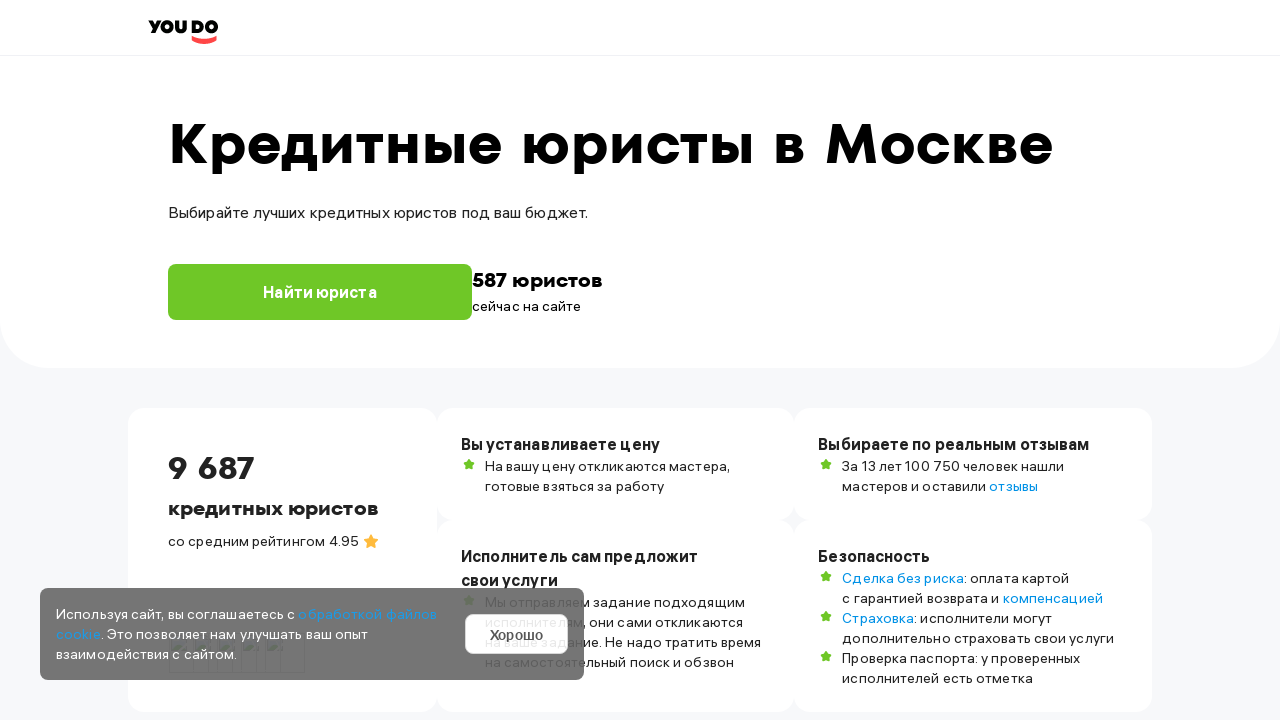

--- FILE ---
content_type: text/html; charset=utf-8
request_url: https://youdo.com/lawyer/civillaw/loans
body_size: 57053
content:
<!DOCTYPE html><html lang="ru"><head><meta charSet="utf-8" /><meta httpEquiv="X-UA-Compatible" content="IE=edge,chrome=1" /><meta name="msapplication-TileColor" content="#da532c" /><meta name="theme-color" content="#ffffff" /><meta name="viewport" content="width=device-width, initial-scale=1.0, minimum-scale=1.0, maximum-scale=1.0, user-scalable=yes" /><title>Кредитные юристы - цена в Москве, стоимость консультации по кредитам на YouDo</title><meta name="description" content="↪️ ℹ️ Кредитные юристы в Москве. ✔️ Подберите подходящего мастера по рейтингу и реальным отзывам. ✔️ Проверенные специалисты, примеры работ, гарантия качества на YouDo.com" /><meta property="og:title" content="Кредитные юристы - цена в Москве, стоимость консультации по кредитам на YouDo" /><meta property="og:description" content="↪️ ℹ️ Кредитные юристы в Москве. ✔️ Подберите подходящего мастера по рейтингу и реальным отзывам. ✔️ Проверенные специалисты, примеры работ, гарантия качества на YouDo.com" /><link rel="canonical" href="https://youdo.com/lawyer/civillaw/loans" /><script type="application/ld+json">{"name":"Кредитные юристы в Москве","@context":"http://schema.org","@type":"Product","image":"https://content9.youdo.com/zi.ashx?i=1ac0279c314cc64b","aggregateRating":{"@type":"AggregateRating","ratingValue":4.95403514071389,"reviewCount":6621,"worstRating":0,"bestRating":5},"offers":{"@type":"Offer","price":"900","priceCurrency":"RUB","url":"https://youdo.com/lawyer/civillaw/loans"}}</script><link rel="preload" href="https://assets.youdo.com/front/youdo/landings/_public/fonts/hauss/alshaussvf-webfont-main.woff2" as="font" type="font/woff2" crossOrigin="anonymous" /><link rel="preload" href="https://assets.youdo.com/front/youdo/landings/_public/fonts/fors/fors-bold-main.woff2" as="font" type="font/woff2" crossOrigin="anonymous" /><link rel="apple-touch-icon" sizes="180x180" href="https://assets.youdo.com/front/youdo/landings/_public/static/apple-touch-icon.png" /><link rel="icon" type="image/png" sizes="32x32" href="https://assets.youdo.com/front/youdo/landings/_public/static/favicon-32x32.png" /><link rel="icon" type="image/png" sizes="16x16" href="https://assets.youdo.com/front/youdo/landings/_public/static/favicon-16x16.png" /><link rel="icon" type="image/svg+xml" href="https://assets.youdo.com/front/youdo/landings/_public/static/favicon.svg" /><link rel="mask-icon" href="https://assets.youdo.com/front/youdo/landings/_public/static/safari-pinned-tab.svg" color="#f73232" /><meta name="next-head-count" content="18" /><meta name="next-font-preconnect" /><link rel="preload" href="https://assets.youdo.com/front/youdo/landings/_next/static/css/4075f2dc28ba46ec.css" as="style" /><link rel="stylesheet" href="https://assets.youdo.com/front/youdo/landings/_next/static/css/4075f2dc28ba46ec.css" data-n-g /><link rel="preload" href="https://assets.youdo.com/front/youdo/landings/_next/static/css/e009cf8835de5dd9.css" as="style" /><link rel="stylesheet" href="https://assets.youdo.com/front/youdo/landings/_next/static/css/e009cf8835de5dd9.css" data-n-p /><link rel="preload" href="https://assets.youdo.com/front/youdo/landings/_next/static/css/2f02d49ed5928c84.css" as="style" /><link rel="stylesheet" href="https://assets.youdo.com/front/youdo/landings/_next/static/css/2f02d49ed5928c84.css" /><link rel="preload" href="https://assets.youdo.com/front/youdo/landings/_next/static/css/bfb07818ddf27579.css" as="style" /><link rel="stylesheet" href="https://assets.youdo.com/front/youdo/landings/_next/static/css/bfb07818ddf27579.css" /><link rel="preload" href="https://assets.youdo.com/front/youdo/landings/_next/static/css/18e68dcdb2288fdb.css" as="style" /><link rel="stylesheet" href="https://assets.youdo.com/front/youdo/landings/_next/static/css/18e68dcdb2288fdb.css" /><link rel="preload" href="https://assets.youdo.com/front/youdo/landings/_next/static/css/ebf14ea5bd5bfee1.css" as="style" /><link rel="stylesheet" href="https://assets.youdo.com/front/youdo/landings/_next/static/css/ebf14ea5bd5bfee1.css" /><link rel="preload" href="https://assets.youdo.com/front/youdo/landings/_next/static/css/f752a5842472ce79.css" as="style" /><link rel="stylesheet" href="https://assets.youdo.com/front/youdo/landings/_next/static/css/f752a5842472ce79.css" /><link rel="preload" href="https://assets.youdo.com/front/youdo/landings/_next/static/css/74c99e2ff95a0f60.css" as="style" /><link rel="stylesheet" href="https://assets.youdo.com/front/youdo/landings/_next/static/css/74c99e2ff95a0f60.css" /><link rel="preload" href="https://assets.youdo.com/front/youdo/landings/_next/static/css/6e429274ad62db4b.css" as="style" /><link rel="stylesheet" href="https://assets.youdo.com/front/youdo/landings/_next/static/css/6e429274ad62db4b.css" /><link rel="preload" href="https://assets.youdo.com/front/youdo/landings/_next/static/css/401915c18635aaf5.css" as="style" /><link rel="stylesheet" href="https://assets.youdo.com/front/youdo/landings/_next/static/css/401915c18635aaf5.css" /><noscript data-n-css></noscript><script defer noModule src="https://assets.youdo.com/front/youdo/landings/_next/static/chunks/polyfills-c67a75d1b6f99dc8.js"></script><script defer src="https://assets.youdo.com/front/youdo/landings/_next/static/chunks/747.8090ac129ae34d36.js"></script><script defer src="https://assets.youdo.com/front/youdo/landings/_next/static/chunks/29.801ac0e6bf30cf99.js"></script><script defer src="https://assets.youdo.com/front/youdo/landings/_next/static/chunks/498.c668631438c9bed5.js"></script><script defer src="https://assets.youdo.com/front/youdo/landings/_next/static/chunks/480.435699b8ab6d0576.js"></script><script defer src="https://assets.youdo.com/front/youdo/landings/_next/static/chunks/525.fd3dd62c04445f05.js"></script><script defer src="https://assets.youdo.com/front/youdo/landings/_next/static/chunks/306.7cbb234ddbe7577d.js"></script><script defer src="https://assets.youdo.com/front/youdo/landings/_next/static/chunks/152.3283c91763f47e4e.js"></script><script defer src="https://assets.youdo.com/front/youdo/landings/_next/static/chunks/970.46a8aa7f43ff0e7e.js"></script><script defer src="https://assets.youdo.com/front/youdo/landings/_next/static/chunks/198.33a5212cd1cbda3d.js"></script><script src="https://assets.youdo.com/front/youdo/landings/_next/static/chunks/webpack-5a7a50cb31ebe9cd.js" defer></script><script src="https://assets.youdo.com/front/youdo/landings/_next/static/chunks/framework-9554c3d7603437d2.js" defer></script><script src="https://assets.youdo.com/front/youdo/landings/_next/static/chunks/main-1fa3aee1af21f55b.js" defer></script><script src="https://assets.youdo.com/front/youdo/landings/_next/static/chunks/pages/_app-b1ac0f2e8691fe22.js" defer></script><script src="https://assets.youdo.com/front/youdo/landings/_next/static/chunks/841-83e540a664e82420.js" defer></script><script src="https://assets.youdo.com/front/youdo/landings/_next/static/chunks/609-365ae13e2630e7fb.js" defer></script><script src="https://assets.youdo.com/front/youdo/landings/_next/static/chunks/pages/%5B%5B...slug%5D%5D-76b2978d4d83ea38.js" defer></script><script src="https://assets.youdo.com/front/youdo/landings/_next/static/none/_buildManifest.js" defer></script><script src="https://assets.youdo.com/front/youdo/landings/_next/static/none/_ssgManifest.js" defer></script></head><body><div id="__next"><script type="application/ld+json">{"@context":"https://schema.org","@type":"LocalBusiness","address":{"@type":"PostalAddress","addressLocality":"Москва","addressRegion":"Московская область","streetCountry":"Россия"},"name":"Кредитные юристы в Москве"}</script><header><div class="new-header-logo_logo__YJkgw"><div class="new-header-logo_inner__QDUHb"><a href="/" class="new-header-logo_logoLink__M0pau"></a></div></div><div class="CustomersSeoHeader_wrapper__88zVU"><div class="CustomersSeoHeader_firstRow__52N8n"><div class="CustomersSeoHeader_inner__78tZQ"><div><h1 class="CustomersSeoHeader_title__RT6Ej">Кредитные юристы в Москве </h1><div class="CustomersSeoHeader_subTitle__u_ZNn">Выбирайте лучших кредитных юристов под ваш бюджет.</div><div class="CustomersSeoHeader_buttonBlock__aNgCG"><a href="https://youdo.com/lpnew?lid=258609" rel="nofollow" class="CustomersSeoHeader_button__3Ot9y">Найти юриста</a><div><div class="CustomersSeoHeader_count__qopgp">587 юристов</div><div class="CustomersSeoHeader_online__bARZp">сейчас на сайте</div></div></div></div></div></div><div class="CustomersSeoHeader_secondRow__gitRG"><div class="CustomersSeoHeader_benefits__KImRy"><div class="CustomersSeoHeader_card__7gv1P CustomersSeoHeader_firstCard__YOwyD"><div class="CustomersSeoHeader_firstBenefit__oaWWZ"><h2><span class="CustomersSeoHeader_bigCount__BWTWA">9 687 </span><span class="CustomersSeoHeader_countText__5z63U">кредитных юристов</span></h2><div class="CustomersSeoHeader_rating__n24xX">со средним рейтингом<span> 4.95</span></div></div><div class="CustomersSeoHeader_avatars__f3zRF"><img src="https://avatar.youdo.com/get.userAvatar?AvatarId=7530713&amp;AvatarType=H180W180" loading="lazy" class="CustomersSeoHeader_imgExecutor__1NRHb" /><img src="https://avatar.youdo.com/get.userAvatar?AvatarId=8620181&amp;AvatarType=H180W180" loading="lazy" class="CustomersSeoHeader_imgExecutor__1NRHb" /><img src="https://avatar.youdo.com/get.userAvatar?AvatarId=6739376&amp;AvatarType=H180W180" loading="lazy" class="CustomersSeoHeader_imgExecutor__1NRHb" /><img src="https://avatar.youdo.com/get.userAvatar?AvatarId=5178109&amp;AvatarType=H180W180" loading="lazy" class="CustomersSeoHeader_imgExecutor__1NRHb" /><img src="https://avatar.youdo.com/get.userAvatar?AvatarId=120353&amp;AvatarType=H180W180" loading="lazy" class="CustomersSeoHeader_imgExecutor__1NRHb" /></div></div><div class="CustomersSeoHeader_column__qkwlE"><div class="CustomersSeoHeader_card__7gv1P CustomersSeoHeader_secondCard__LTtHe"><div class="CustomersSeoHeader_cardTitle__cwud5">Вы устанавливаете цену</div><div class="CustomersSeoHeader_cardItem__3iVPz">На вашу цену откликаются мастера, готовые взяться за работу</div></div><div class="CustomersSeoHeader_card__7gv1P"><div class="CustomersSeoHeader_cardTitle__cwud5">Исполнитель сам предложит<br />свои услуги</div><div class="CustomersSeoHeader_cardItem__3iVPz">Мы отправляем задание подходящим исполнителям, они сами откликаются на ваше задание. Не надо тратить время на самостоятельный поиск и обзвон</div></div></div><div class="CustomersSeoHeader_column__qkwlE"><div class="CustomersSeoHeader_card__7gv1P"><div class="CustomersSeoHeader_cardTitle__cwud5">Выбираете по реальным отзывам</div><div class="CustomersSeoHeader_cardItem__3iVPz"><div>За 13 лет 100 750 человек нашли мастеров и оставили отзывы</div></div></div><div class="CustomersSeoHeader_card__7gv1P"><div class="CustomersSeoHeader_cardTitle__cwud5">Безопасность</div><div class="CustomersSeoHeader_cardItems__Qn8cd"><div class="CustomersSeoHeader_cardItem__3iVPz"><div><a href="https://youdo.com/sbr" target="_blank" rel class="Link_link__3GVHk">Сделка без риска</a>: оплата картой с гарантией возврата и <a href="https://help.youdo.com/ru/articles/2547961-материальная-ответственность-исполнителя-на-youdo-в-каком-случае-можно-получить-компенсацию" target="_blank" rel class="Link_link__3GVHk">компенсацией</a></div></div><div class="CustomersSeoHeader_cardItem__3iVPz"><div><a href="https://youdo.com/vsk" target="_blank" rel class="Link_link__3GVHk">Страховка</a>: исполнители могут дополнительно страховать свои услуги</div></div><div class="CustomersSeoHeader_cardItem__3iVPz">Проверка паспорта: у проверенных исполнителей есть отметка</div></div></div></div></div><div class="HowWork_wrapper__iu6K1 CustomersSeoHeader_howWork__A8s_2"><h2 class="HowWork_title__8paCe">Как работает YouDo?</h2><div class="HowWork_content__NO2s2"><div class="HowWork_list__7ymNr"><div class="HowWork_card__DkMkn"><img src="/front/youdo/landings/_next/static/media/card-img-1.dce8b414.svg" loading="lazy" class="HowWork_img__5IZIo" /><div class="HowWork_text__6dH3d">Опишите своё задание,<br />мы поможем уточняющими<br />вопросами.</div></div><div class="HowWork_card__DkMkn"><img src="/front/youdo/landings/_next/static/media/card-img-2.00884814.svg" loading="lazy" class="HowWork_img__5IZIo" /><div class="HowWork_text__6dH3d">Дождитесь откликов.<br />Выберите исполнителя<br />и договоритесь с ним в чате.</div></div><div class="HowWork_card__DkMkn"><img src="/front/youdo/landings/_next/static/media/card-img-3.7c7f285e.svg" loading="lazy" class="HowWork_img__5IZIo" /><div class="HowWork_text__6dH3d">Оплатите работу<br />по её завершению. Оставьте отзыв об исполнителе.</div></div></div><div class="HowWork_slider__zt1ws"><div class="HowWork_slide__hNYvg HowWork_slideActive__i4Joj"></div><div class="HowWork_slide__hNYvg"></div><div class="HowWork_slide__hNYvg"></div></div></div></div><div class="CustomersSeoHeader_buttonWrapper__FV5jG"><div class="CustomersSeoHeader_faq__BPduq">Часто задаваемые вопросы</div></div></div></div></header><div class="seo_content__ZZvlX"><div class="seo_contentInner__yERz2"><ul class="SeoSnippet_snippet__XjX2Y"><li>Кредитные юристы – закажите услугу на YouDo</li><li>9687 исполнителей в Москве готовы оказать услугу</li><li>вы сами назначаете цену задания в категории &quot;Кредитные юристы&quot;.</li></ul><div class="Executors_container__srZmm"><div class="Executors_title__Z8grP">9687 лучших кредитных юристов</div><ul class="Executors_executorsList__0EGxs"><li class="ExecutorsItem_executorItem__Fpw_V"><div class="ExecutorsItem_executorItemHeader__WIbhn"><div><a href="https://youdo.com/u1178999" target="_blank" rel="noreferrer"><img src="https://avatar.youdo.com/get.userAvatar?AvatarId=120353&amp;AvatarType=H180W180" alt="Евгений Дубровский, 44 года" loading="lazy" class="ExecutorsItem_avatar__vCKS7" /></a></div><div><a href="https://youdo.com/u1178999" target="_blank" rel="noreferrer" class="ExecutorsItem_executorItemName__K89Kb">Евгений Дубровский</a><div class="ExecutorsItem_executorItemFlex__G6fJK"><div><div class="ExecutorsItem_executorItemRating__dYhu1"><span>5</span></div></div><div class="ExecutorsItem_executorItemUserInfo__vnWMp"><span class="item">44 года, опыт 11 лет</span></div></div><div class="ExecutorsItem_columnBadgesDesktop__FJw4D"><div><div class="Tooltip_wrapper__PkKwM Tooltip_white__t76HB"><div><span class="Documents_content__Ouqdq">Документы подтверждены</span></div><div></div></div></div><div><div class="Tooltip_wrapper__PkKwM Tooltip_white__t76HB"><div><div class="Contacts_content__hyjN_">Контакты и соцсеть подтверждены</div></div><div></div></div></div></div></div></div><div class="ExecutorsItem_columnBadgesMobile__iw1K6"><div><div class="Tooltip_wrapper__PkKwM Tooltip_white__t76HB"><div><span class="Documents_content__Ouqdq">Документы подтверждены</span></div><div></div></div></div><div><div class="Tooltip_wrapper__PkKwM Tooltip_white__t76HB"><div><div class="Contacts_content__hyjN_">Контакты и соцсеть подтверждены</div></div><div></div></div></div></div><div class="ExecutorsItem_executorItemReviewsMultiple__fHi_i"><div class="ExecutorsItem_executorItemReviewsTitle__IqWu2"><div>Отзывы:</div><div class="ExecutorsItem_executorItemReviews__zK4sU"><span class="ExecutorsItem_executorItemReviewsPositive__AoWkm">472</span></div><div class="ExecutorsItem_executorItemReviews__zK4sU"><span class="ExecutorsItem_executorItemReviewsNegativeDisabled__q9lNr">0</span></div></div><div class="ExecutorsItem_executorItemReviews__zK4sU"><div class="ExecutorsItem_executorItemReviewsUserName__Q3hUP">Дмитрий</div><div class="ExecutorsItem_executorItemReviewsContent__J7DtF">Рекомендую Евгения, ответил на все вопросы. В дальнейшем буду обращаться к нему за консультацией. </div></div><div class="ExecutorsItem_executorShowAllReviews__u3NPl"><a target="_blank" rel="noreferrer" href="https://youdo.com/u1178999#reviews">Все отзывы (472)</a></div></div><div class="ExecutorsItem_executorItemSimilar__nM3i4"><div class="ExecutorsItem_executorItemSimilarHeader__NJ55y">Цены выполненных работ</div><table class="ExecutorsItem_executorItemTasks__oq_1s"><tbody><tr><td>Кредитные юристы</td><td>1000 руб.</td></tr><tr><td>Кредитный юрист</td><td>1000 руб.</td></tr><tr><td>Юрист в кредитной сфере</td><td>500 руб.</td></tr></tbody></table></div></li><li class="ExecutorsItem_executorItem__Fpw_V"><div class="ExecutorsItem_executorItemHeader__WIbhn"><div><a href="https://youdo.com/u4939880" target="_blank" rel="noreferrer"><img src="https://avatar.youdo.com/get.userAvatar?AvatarId=5178109&amp;AvatarType=H180W180" alt="Андрей Горнак, 46 лет" loading="lazy" class="ExecutorsItem_avatar__vCKS7" /></a></div><div><a href="https://youdo.com/u4939880" target="_blank" rel="noreferrer" class="ExecutorsItem_executorItemName__K89Kb">Андрей Горнак</a><div class="ExecutorsItem_executorItemFlex__G6fJK"><div><div class="ExecutorsItem_executorItemRating__dYhu1"><span>5</span></div></div><div class="ExecutorsItem_executorItemUserInfo__vnWMp"><span class="item">46 лет, опыт 12 лет</span></div></div><div class="ExecutorsItem_columnBadgesDesktop__FJw4D"><div><div class="Tooltip_wrapper__PkKwM Tooltip_white__t76HB"><div><span class="Documents_content__Ouqdq">Документы подтверждены</span></div><div></div></div></div><div><div class="Tooltip_wrapper__PkKwM Tooltip_white__t76HB"><div><div class="Contacts_content__hyjN_">Контакты и соцсеть подтверждены</div></div><div></div></div></div></div></div></div><div class="ExecutorsItem_columnBadgesMobile__iw1K6"><div><div class="Tooltip_wrapper__PkKwM Tooltip_white__t76HB"><div><span class="Documents_content__Ouqdq">Документы подтверждены</span></div><div></div></div></div><div><div class="Tooltip_wrapper__PkKwM Tooltip_white__t76HB"><div><div class="Contacts_content__hyjN_">Контакты и соцсеть подтверждены</div></div><div></div></div></div></div><div class="ExecutorsItem_executorItemReviewsMultiple__fHi_i"><div class="ExecutorsItem_executorItemReviewsTitle__IqWu2"><div>Отзывы:</div><div class="ExecutorsItem_executorItemReviews__zK4sU"><span class="ExecutorsItem_executorItemReviewsPositive__AoWkm">1239</span></div><div class="ExecutorsItem_executorItemReviews__zK4sU"><span class="ExecutorsItem_executorItemReviewsNegative__t02d4">1</span></div></div><div class="ExecutorsItem_executorItemReviews__zK4sU"><div class="ExecutorsItem_executorItemReviewsUserName__Q3hUP">Федосов</div><div class="ExecutorsItem_executorItemReviewsContent__J7DtF">Жалобу и апелляцию исполнитель подготовил во время, относится к делу ответственно и очень внимателен к деталям, рекомендую исполнителя по юридическим вопросам.</div></div><div class="ExecutorsItem_executorShowAllReviews__u3NPl"><a target="_blank" rel="noreferrer" href="https://youdo.com/u4939880#reviews">Все отзывы (1240)</a></div></div><div class="ExecutorsItem_executorItemSimilar__nM3i4"><div class="ExecutorsItem_executorItemSimilarHeader__NJ55y">Цены выполненных работ</div><table class="ExecutorsItem_executorItemTasks__oq_1s"><tbody><tr><td>Кредитные юристы</td><td>1000 руб.</td></tr><tr><td>Кредитный юрист</td><td>1000 руб.</td></tr><tr><td>Кредитные юристы - консультация</td><td>2000 руб.</td></tr></tbody></table></div></li><li class="ExecutorsItem_executorItem__Fpw_V"><div class="ExecutorsItem_executorItemHeader__WIbhn"><div><a href="https://youdo.com/u4429933" target="_blank" rel="noreferrer"><img src="https://avatar.youdo.com/get.userAvatar?AvatarId=6739376&amp;AvatarType=H180W180" alt="Виолетта Магола, 41 год" loading="lazy" class="ExecutorsItem_avatar__vCKS7" /></a></div><div><a href="https://youdo.com/u4429933" target="_blank" rel="noreferrer" class="ExecutorsItem_executorItemName__K89Kb">Виолетта Магола</a><div class="ExecutorsItem_executorItemFlex__G6fJK"><div><div class="ExecutorsItem_executorItemRating__dYhu1"><span>4.9</span></div></div><div class="ExecutorsItem_executorItemUserInfo__vnWMp"><span class="item">41 год, опыт 18 лет</span></div></div><div class="ExecutorsItem_columnBadgesDesktop__FJw4D"><div><div class="Tooltip_wrapper__PkKwM Tooltip_white__t76HB"><div><span class="Documents_content__Ouqdq">Документы подтверждены</span></div><div></div></div></div><div><div class="Tooltip_wrapper__PkKwM Tooltip_white__t76HB"><div><div class="Contacts_content__hyjN_">Контакты и соцсеть подтверждены</div></div><div></div></div></div></div></div></div><div class="ExecutorsItem_columnBadgesMobile__iw1K6"><div><div class="Tooltip_wrapper__PkKwM Tooltip_white__t76HB"><div><span class="Documents_content__Ouqdq">Документы подтверждены</span></div><div></div></div></div><div><div class="Tooltip_wrapper__PkKwM Tooltip_white__t76HB"><div><div class="Contacts_content__hyjN_">Контакты и соцсеть подтверждены</div></div><div></div></div></div></div><div class="ExecutorsItem_executorItemReviewsMultiple__fHi_i"><div class="ExecutorsItem_executorItemReviewsTitle__IqWu2"><div>Отзывы:</div><div class="ExecutorsItem_executorItemReviews__zK4sU"><span class="ExecutorsItem_executorItemReviewsPositive__AoWkm">382</span></div><div class="ExecutorsItem_executorItemReviews__zK4sU"><span class="ExecutorsItem_executorItemReviewsNegative__t02d4">3</span></div></div><div class="ExecutorsItem_executorItemReviews__zK4sU"><div class="ExecutorsItem_executorItemReviewsUserName__Q3hUP">Ildar M.</div><div class="ExecutorsItem_executorItemReviewsContent__J7DtF">Задание было выполнено качественно,  человек связался со мной по телефону и изложил весь материал подробно и в деталях. Вопрос касался обслуживания дома управляющей компании и совета дома. </div></div><div class="ExecutorsItem_executorShowAllReviews__u3NPl"><a target="_blank" rel="noreferrer" href="https://youdo.com/u4429933#reviews">Все отзывы (385)</a></div></div><div class="ExecutorsItem_executorItemSimilar__nM3i4"><div class="ExecutorsItem_executorItemSimilarHeader__NJ55y">Цены выполненных работ</div><table class="ExecutorsItem_executorItemTasks__oq_1s"><tbody><tr><td>Кредитные юристы</td><td>1000 руб.</td></tr><tr><td>Кредитный юрист</td><td>650 руб.</td></tr><tr><td>Помощь кредитного юриста</td><td>1000 руб.</td></tr></tbody></table></div></li><li class="ExecutorsItem_executorItem__Fpw_V"><div class="ExecutorsItem_executorItemHeader__WIbhn"><div><a href="https://youdo.com/u1751161" target="_blank" rel="noreferrer"><img src="https://avatar.youdo.com/get.userAvatar?AvatarId=8620181&amp;AvatarType=H180W180" alt="Иван Ларин, 42 года" loading="lazy" class="ExecutorsItem_avatar__vCKS7" /></a></div><div><a href="https://youdo.com/u1751161" target="_blank" rel="noreferrer" class="ExecutorsItem_executorItemName__K89Kb">Иван Ларин</a><div class="ExecutorsItem_executorItemFlex__G6fJK"><div><div class="ExecutorsItem_executorItemRating__dYhu1"><span>4.9</span></div></div><div class="ExecutorsItem_executorItemUserInfo__vnWMp"><span class="item">42 года, опыт 20 лет</span></div></div><div class="ExecutorsItem_columnBadgesDesktop__FJw4D"><div><div class="Tooltip_wrapper__PkKwM Tooltip_white__t76HB"><div><span class="Documents_content__Ouqdq">Документы подтверждены</span></div><div></div></div></div><div><div class="Tooltip_wrapper__PkKwM Tooltip_white__t76HB"><div><div class="Contacts_content__hyjN_">Контакты и соцсети подтверждены</div></div><div></div></div></div></div></div></div><div class="ExecutorsItem_columnBadgesMobile__iw1K6"><div><div class="Tooltip_wrapper__PkKwM Tooltip_white__t76HB"><div><span class="Documents_content__Ouqdq">Документы подтверждены</span></div><div></div></div></div><div><div class="Tooltip_wrapper__PkKwM Tooltip_white__t76HB"><div><div class="Contacts_content__hyjN_">Контакты и соцсети подтверждены</div></div><div></div></div></div></div><div class="ExecutorsItem_executorItemReviewsMultiple__fHi_i"><div class="ExecutorsItem_executorItemReviewsTitle__IqWu2"><div>Отзывы:</div><div class="ExecutorsItem_executorItemReviews__zK4sU"><span class="ExecutorsItem_executorItemReviewsPositive__AoWkm">801</span></div><div class="ExecutorsItem_executorItemReviews__zK4sU"><span class="ExecutorsItem_executorItemReviewsNegative__t02d4">1</span></div></div><div class="ExecutorsItem_executorItemReviews__zK4sU"><div class="ExecutorsItem_executorItemReviewsUserName__Q3hUP">Alex K.</div><div class="ExecutorsItem_executorItemReviewsContent__J7DtF">Впечатлён работой Ивана! Все сделал быстро, очень качественно. Внимательно отнёсся ко всем просьбам и пожеланиям. Огромное спасибо!</div></div><div class="ExecutorsItem_executorShowAllReviews__u3NPl"><a target="_blank" rel="noreferrer" href="https://youdo.com/u1751161#reviews">Все отзывы (802)</a></div></div><div class="ExecutorsItem_executorItemSimilar__nM3i4"><div class="ExecutorsItem_executorItemSimilarHeader__NJ55y">Цены выполненных работ</div><table class="ExecutorsItem_executorItemTasks__oq_1s"><tbody><tr><td>Кредитный юрист</td><td>1000 руб.</td></tr><tr><td>Кредитные юристы</td><td>600 руб.</td></tr><tr><td>Кредитный юрист. Юридическая консультация</td><td>1500 руб.</td></tr></tbody></table></div></li><li class="ExecutorsItem_executorItem__Fpw_V"><div class="ExecutorsItem_executorItemHeader__WIbhn"><div><a href="https://youdo.com/u6998892" target="_blank" rel="noreferrer"><img src="https://avatar.youdo.com/get.userAvatar?AvatarId=7530713&amp;AvatarType=H180W180" alt="Анастасия Свидерская, 31 год" loading="lazy" class="ExecutorsItem_avatar__vCKS7" /></a></div><div><a href="https://youdo.com/u6998892" target="_blank" rel="noreferrer" class="ExecutorsItem_executorItemName__K89Kb">Анастасия Свидерская</a><div class="ExecutorsItem_executorItemFlex__G6fJK"><div><div class="ExecutorsItem_executorItemRating__dYhu1"><span>5</span></div></div><div class="ExecutorsItem_executorItemUserInfo__vnWMp"><span class="item">31 год, опыт 13 лет</span></div></div><div class="ExecutorsItem_columnBadgesDesktop__FJw4D"><div><div class="Tooltip_wrapper__PkKwM Tooltip_white__t76HB"><div><span class="Documents_content__Ouqdq">Документы подтверждены</span></div><div></div></div></div><div><div class="Tooltip_wrapper__PkKwM Tooltip_white__t76HB"><div><div class="Contacts_content__hyjN_">Контакты  подтверждены</div></div><div></div></div></div></div></div></div><div class="ExecutorsItem_columnBadgesMobile__iw1K6"><div><div class="Tooltip_wrapper__PkKwM Tooltip_white__t76HB"><div><span class="Documents_content__Ouqdq">Документы подтверждены</span></div><div></div></div></div><div><div class="Tooltip_wrapper__PkKwM Tooltip_white__t76HB"><div><div class="Contacts_content__hyjN_">Контакты  подтверждены</div></div><div></div></div></div></div><div class="ExecutorsItem_executorItemReviewsMultiple__fHi_i"><div class="ExecutorsItem_executorItemReviewsTitle__IqWu2"><div>Отзывы:</div><div class="ExecutorsItem_executorItemReviews__zK4sU"><span class="ExecutorsItem_executorItemReviewsPositive__AoWkm">191</span></div><div class="ExecutorsItem_executorItemReviews__zK4sU"><span class="ExecutorsItem_executorItemReviewsNegativeDisabled__q9lNr">0</span></div></div><div class="ExecutorsItem_executorItemReviews__zK4sU"><div class="ExecutorsItem_executorItemReviewsUserName__Q3hUP">Александр К.</div><div class="ExecutorsItem_executorItemReviewsContent__J7DtF">Замечательный специалист в короткие сроки собрала пакет документов все подготовила проконсультировала вникла во все нюансы дела, большое спасибо вам с вами приятно сотрудничать обязательно обращусь к вам ещё.</div></div><div class="ExecutorsItem_executorShowAllReviews__u3NPl"><a target="_blank" rel="noreferrer" href="https://youdo.com/u6998892#reviews">Все отзывы (191)</a></div></div><div class="ExecutorsItem_executorItemSimilar__nM3i4"><div class="ExecutorsItem_executorItemSimilarHeader__NJ55y">Цены выполненных работ</div><table class="ExecutorsItem_executorItemTasks__oq_1s"><tbody><tr><td>Кредитные юристы</td><td>1500 руб.</td></tr><tr><td>Консультация кредитного юриста</td><td>500 руб.</td></tr></tbody></table></div></li><li class="ExecutorsItem_executorItem__Fpw_V"><div class="ExecutorsItem_executorItemHeader__WIbhn"><div><a href="https://youdo.com/u5086893" target="_blank" rel="noreferrer"><img src="https://avatar.youdo.com/get.userAvatar?AvatarId=7727681&amp;AvatarType=H180W180" alt="Эдуард Налимов, 57 лет" loading="lazy" class="ExecutorsItem_avatar__vCKS7" /></a></div><div><a href="https://youdo.com/u5086893" target="_blank" rel="noreferrer" class="ExecutorsItem_executorItemName__K89Kb">Эдуард Налимов</a><div class="ExecutorsItem_executorItemFlex__G6fJK"><div><div class="ExecutorsItem_executorItemRating__dYhu1"><span>5</span></div></div><div class="ExecutorsItem_executorItemUserInfo__vnWMp"><span class="item">57 лет, опыт 29 лет</span></div></div><div class="ExecutorsItem_columnBadgesDesktop__FJw4D"><div><div class="Tooltip_wrapper__PkKwM Tooltip_white__t76HB"><div><span class="Documents_content__Ouqdq">Документы подтверждены</span></div><div></div></div></div><div><div class="Tooltip_wrapper__PkKwM Tooltip_white__t76HB"><div><div class="Contacts_content__hyjN_">Контакты и соцсети подтверждены</div></div><div></div></div></div></div></div></div><div class="ExecutorsItem_columnBadgesMobile__iw1K6"><div><div class="Tooltip_wrapper__PkKwM Tooltip_white__t76HB"><div><span class="Documents_content__Ouqdq">Документы подтверждены</span></div><div></div></div></div><div><div class="Tooltip_wrapper__PkKwM Tooltip_white__t76HB"><div><div class="Contacts_content__hyjN_">Контакты и соцсети подтверждены</div></div><div></div></div></div></div><div class="ExecutorsItem_executorItemReviewsMultiple__fHi_i"><div class="ExecutorsItem_executorItemReviewsTitle__IqWu2"><div>Отзывы:</div><div class="ExecutorsItem_executorItemReviews__zK4sU"><span class="ExecutorsItem_executorItemReviewsPositive__AoWkm">272</span></div><div class="ExecutorsItem_executorItemReviews__zK4sU"><span class="ExecutorsItem_executorItemReviewsNegativeDisabled__q9lNr">0</span></div></div><div class="ExecutorsItem_executorItemReviews__zK4sU"><div class="ExecutorsItem_executorItemReviewsUserName__Q3hUP">Дмитрий А.</div><div class="ExecutorsItem_executorItemReviewsContent__J7DtF">Супер специалист.  Видно человек работает в полях, практик,  а не просто теоретически  декларирует  законы из стареньких институтских книжек.  </div></div><div class="ExecutorsItem_executorShowAllReviews__u3NPl"><a target="_blank" rel="noreferrer" href="https://youdo.com/u5086893#reviews">Все отзывы (272)</a></div></div><div class="ExecutorsItem_executorItemSimilar__nM3i4"><div class="ExecutorsItem_executorItemSimilarHeader__NJ55y">Цены выполненных работ</div><table class="ExecutorsItem_executorItemTasks__oq_1s"><tbody><tr><td>Кредитные юристы</td><td>555 руб.</td></tr><tr><td>Кредитный юрист</td><td>1000 руб.</td></tr></tbody></table></div></li><li class="ExecutorsItem_executorItem__Fpw_V"><div class="ExecutorsItem_executorItemHeader__WIbhn"><div><a href="https://youdo.com/u1027224" target="_blank" rel="noreferrer"><img src="https://avatar.youdo.com/get.userAvatar?AvatarId=7497029&amp;AvatarType=H180W180" alt="Артур Лайпанов, 39 лет" loading="lazy" class="ExecutorsItem_avatar__vCKS7" /></a></div><div><a href="https://youdo.com/u1027224" target="_blank" rel="noreferrer" class="ExecutorsItem_executorItemName__K89Kb">Артур Лайпанов</a><div class="ExecutorsItem_executorItemFlex__G6fJK"><div><div class="ExecutorsItem_executorItemRating__dYhu1"><span>5</span></div></div><div class="ExecutorsItem_executorItemUserInfo__vnWMp"><span class="item">39 лет, опыт 17 лет</span></div></div><div class="ExecutorsItem_columnBadgesDesktop__FJw4D"><div><div class="Tooltip_wrapper__PkKwM Tooltip_white__t76HB"><div><span class="Documents_content__Ouqdq">Документы подтверждены</span></div><div></div></div></div><div><div class="Tooltip_wrapper__PkKwM Tooltip_white__t76HB"><div><div class="Contacts_content__hyjN_">Контакты  подтверждены</div></div><div></div></div></div></div></div></div><div class="ExecutorsItem_columnBadgesMobile__iw1K6"><div><div class="Tooltip_wrapper__PkKwM Tooltip_white__t76HB"><div><span class="Documents_content__Ouqdq">Документы подтверждены</span></div><div></div></div></div><div><div class="Tooltip_wrapper__PkKwM Tooltip_white__t76HB"><div><div class="Contacts_content__hyjN_">Контакты  подтверждены</div></div><div></div></div></div></div><div class="ExecutorsItem_executorItemReviewsMultiple__fHi_i"><div class="ExecutorsItem_executorItemReviewsTitle__IqWu2"><div>Отзывы:</div><div class="ExecutorsItem_executorItemReviews__zK4sU"><span class="ExecutorsItem_executorItemReviewsPositive__AoWkm">369</span></div><div class="ExecutorsItem_executorItemReviews__zK4sU"><span class="ExecutorsItem_executorItemReviewsNegativeDisabled__q9lNr">0</span></div></div><div class="ExecutorsItem_executorItemReviews__zK4sU"><div class="ExecutorsItem_executorItemReviewsUserName__Q3hUP">Михаил Г.</div><div class="ExecutorsItem_executorItemReviewsContent__J7DtF">добросовестный. отзывчивый и самое главное грамотный Юрист . Спасибо за помощь</div></div><div class="ExecutorsItem_executorShowAllReviews__u3NPl"><a target="_blank" rel="noreferrer" href="https://youdo.com/u1027224#reviews">Все отзывы (369)</a></div></div><div class="ExecutorsItem_executorItemSimilar__nM3i4"><div class="ExecutorsItem_executorItemSimilarHeader__NJ55y">Цены выполненных работ</div><table class="ExecutorsItem_executorItemTasks__oq_1s"><tbody><tr><td>Кредитные юристы</td><td>4000 руб.</td></tr><tr><td>Кредитный юрист</td><td>3000 руб.</td></tr></tbody></table></div></li><li class="ExecutorsItem_executorItem__Fpw_V"><div class="ExecutorsItem_executorItemHeader__WIbhn"><div><a href="https://youdo.com/u4419656" target="_blank" rel="noreferrer"><img src="https://avatar.youdo.com/get.userAvatar?AvatarId=4241463&amp;AvatarType=H180W180" alt="Александр Козлов, 41 год" loading="lazy" class="ExecutorsItem_avatar__vCKS7" /></a></div><div><a href="https://youdo.com/u4419656" target="_blank" rel="noreferrer" class="ExecutorsItem_executorItemName__K89Kb">Александр Козлов</a><div class="ExecutorsItem_executorItemFlex__G6fJK"><div><div class="ExecutorsItem_executorItemRating__dYhu1"><span>4.6</span></div></div><div class="ExecutorsItem_executorItemUserInfo__vnWMp"><span class="item">41 год, опыт 7 лет</span></div></div><div class="ExecutorsItem_columnBadgesDesktop__FJw4D"><div><div class="Tooltip_wrapper__PkKwM Tooltip_white__t76HB"><div><span class="Documents_content__Ouqdq">Документы подтверждены</span></div><div></div></div></div><div><div class="Tooltip_wrapper__PkKwM Tooltip_white__t76HB"><div><div class="Contacts_content__hyjN_">Контакты  подтверждены</div></div><div></div></div></div></div></div></div><div class="ExecutorsItem_columnBadgesMobile__iw1K6"><div><div class="Tooltip_wrapper__PkKwM Tooltip_white__t76HB"><div><span class="Documents_content__Ouqdq">Документы подтверждены</span></div><div></div></div></div><div><div class="Tooltip_wrapper__PkKwM Tooltip_white__t76HB"><div><div class="Contacts_content__hyjN_">Контакты  подтверждены</div></div><div></div></div></div></div><div class="ExecutorsItem_executorItemReviewsMultiple__fHi_i"><div class="ExecutorsItem_executorItemReviewsTitle__IqWu2"><div>Отзывы:</div><div class="ExecutorsItem_executorItemReviews__zK4sU"><span class="ExecutorsItem_executorItemReviewsPositive__AoWkm">11</span></div><div class="ExecutorsItem_executorItemReviews__zK4sU"><span class="ExecutorsItem_executorItemReviewsNegative__t02d4">1</span></div></div><div class="ExecutorsItem_executorItemReviews__zK4sU"><div class="ExecutorsItem_executorItemReviewsUserName__Q3hUP">Елена К.</div><div class="ExecutorsItem_executorItemReviewsContent__J7DtF">Получила консультацию в полном объёме, рекомендую!!!! </div></div><div class="ExecutorsItem_executorShowAllReviews__u3NPl"><a target="_blank" rel="noreferrer" href="https://youdo.com/u4419656#reviews">Все отзывы (12)</a></div></div><div class="ExecutorsItem_executorItemSimilar__nM3i4"><div class="ExecutorsItem_executorItemSimilarHeader__NJ55y">Цены выполненных работ</div><table class="ExecutorsItem_executorItemTasks__oq_1s"><tbody><tr><td>Кредитные юристы</td><td>500 руб.</td></tr></tbody></table></div></li><li class="ExecutorsItem_executorItem__Fpw_V"><div class="ExecutorsItem_executorItemHeader__WIbhn"><div><a href="https://youdo.com/u8471908" target="_blank" rel="noreferrer"><img src="https://avatar.youdo.com/get.userAvatar?AvatarId=8500486&amp;AvatarType=H180W180" alt="Петр Казаков, null лет" loading="lazy" class="ExecutorsItem_avatar__vCKS7" /></a></div><div><a href="https://youdo.com/u8471908" target="_blank" rel="noreferrer" class="ExecutorsItem_executorItemName__K89Kb">Петр Казаков</a><div class="ExecutorsItem_executorItemFlex__G6fJK"><div><div class="ExecutorsItem_executorItemRating__dYhu1"><span>5</span></div></div><div class="ExecutorsItem_executorItemUserInfo__vnWMp"><span class="item">опыт 10 лет</span></div></div><div class="ExecutorsItem_columnBadgesDesktop__FJw4D"><div><div class="Tooltip_wrapper__PkKwM Tooltip_white__t76HB"><div><span class="Documents_content__Ouqdq">Документы подтверждены</span></div><div></div></div></div><div><div class="Tooltip_wrapper__PkKwM Tooltip_white__t76HB"><div><div class="Contacts_content__hyjN_">Контакты  подтверждены</div></div><div></div></div></div></div></div></div><div class="ExecutorsItem_columnBadgesMobile__iw1K6"><div><div class="Tooltip_wrapper__PkKwM Tooltip_white__t76HB"><div><span class="Documents_content__Ouqdq">Документы подтверждены</span></div><div></div></div></div><div><div class="Tooltip_wrapper__PkKwM Tooltip_white__t76HB"><div><div class="Contacts_content__hyjN_">Контакты  подтверждены</div></div><div></div></div></div></div><div class="ExecutorsItem_executorItemReviewsMultiple__fHi_i"><div class="ExecutorsItem_executorItemReviewsTitle__IqWu2"><div>Отзывы:</div><div class="ExecutorsItem_executorItemReviews__zK4sU"><span class="ExecutorsItem_executorItemReviewsPositive__AoWkm">91</span></div><div class="ExecutorsItem_executorItemReviews__zK4sU"><span class="ExecutorsItem_executorItemReviewsNegativeDisabled__q9lNr">0</span></div></div><div class="ExecutorsItem_executorItemReviews__zK4sU"><div class="ExecutorsItem_executorItemReviewsUserName__Q3hUP">Максим</div><div class="ExecutorsItem_executorItemReviewsContent__J7DtF">Петр прекрасно справился с заданием. В отличие от других юристов глубоко погружен в обновления указов, законов и ведомственных актов и их взаимодействие. В общении конкретен и обстоятелен. В процессе выполнения задания удалось договориться о скидке.
Рекомендую как ответственного и нацеленного на результат юриста.</div></div><div class="ExecutorsItem_executorShowAllReviews__u3NPl"><a target="_blank" rel="noreferrer" href="https://youdo.com/u8471908#reviews">Все отзывы (91)</a></div></div><div class="ExecutorsItem_executorItemSimilar__nM3i4"><div class="ExecutorsItem_executorItemSimilarHeader__NJ55y">Цены выполненных работ</div><table class="ExecutorsItem_executorItemTasks__oq_1s"><tbody><tr><td>Кредитный юрист</td><td>1499 руб.</td></tr></tbody></table></div></li><li class="ExecutorsItem_executorItem__Fpw_V"><div class="ExecutorsItem_executorItemHeader__WIbhn"><div><a href="https://youdo.com/u4225483" target="_blank" rel="noreferrer"><img src="https://avatar.youdo.com/get.userAvatar?AvatarId=7891089&amp;AvatarType=H180W180" alt="Александр Березовский, 54 года" loading="lazy" class="ExecutorsItem_avatar__vCKS7" /></a></div><div><a href="https://youdo.com/u4225483" target="_blank" rel="noreferrer" class="ExecutorsItem_executorItemName__K89Kb">Александр Березовский</a><div class="ExecutorsItem_executorItemFlex__G6fJK"><div><div class="ExecutorsItem_executorItemRating__dYhu1"><span>4.9</span></div></div><div class="ExecutorsItem_executorItemUserInfo__vnWMp"><span class="item">54 года, опыт 20 лет</span></div></div><div class="ExecutorsItem_columnBadgesDesktop__FJw4D"><div><div class="Tooltip_wrapper__PkKwM Tooltip_white__t76HB"><div><span class="Documents_content__Ouqdq">Документы подтверждены</span></div><div></div></div></div><div><div class="Tooltip_wrapper__PkKwM Tooltip_white__t76HB"><div><div class="Contacts_content__hyjN_">Контакты и соцсети подтверждены</div></div><div></div></div></div></div></div></div><div class="ExecutorsItem_columnBadgesMobile__iw1K6"><div><div class="Tooltip_wrapper__PkKwM Tooltip_white__t76HB"><div><span class="Documents_content__Ouqdq">Документы подтверждены</span></div><div></div></div></div><div><div class="Tooltip_wrapper__PkKwM Tooltip_white__t76HB"><div><div class="Contacts_content__hyjN_">Контакты и соцсети подтверждены</div></div><div></div></div></div></div><div class="ExecutorsItem_executorItemReviewsMultiple__fHi_i"><div class="ExecutorsItem_executorItemReviewsTitle__IqWu2"><div>Отзывы:</div><div class="ExecutorsItem_executorItemReviews__zK4sU"><span class="ExecutorsItem_executorItemReviewsPositive__AoWkm">280</span></div><div class="ExecutorsItem_executorItemReviews__zK4sU"><span class="ExecutorsItem_executorItemReviewsNegative__t02d4">4</span></div></div><div class="ExecutorsItem_executorItemReviews__zK4sU"><div class="ExecutorsItem_executorItemReviewsUserName__Q3hUP">Илья Р.</div><div class="ExecutorsItem_executorItemReviewsContent__J7DtF">Александр очень профессионально и грамотно проконсультировал меня по моему вопросу, честно рассказал мои шансы на успех в судебном процессе и в целом оставил впечатление приятного и честного, а главное профессионального адвоката. Крайне рекомендую Александра для решения юридических вопросов.</div></div><div class="ExecutorsItem_executorShowAllReviews__u3NPl"><a target="_blank" rel="noreferrer" href="https://youdo.com/u4225483#reviews">Все отзывы (284)</a></div></div><div class="ExecutorsItem_executorItemSimilar__nM3i4"><div class="ExecutorsItem_executorItemSimilarHeader__NJ55y">Цены выполненных работ</div><table class="ExecutorsItem_executorItemTasks__oq_1s"><tbody><tr><td>Кредитные юристы</td><td>3000 руб.</td></tr><tr><td>Кредитный юрист</td><td>900 руб.</td></tr></tbody></table></div></li><li class="ExecutorsItem_executorItem__Fpw_V"><div class="ExecutorsItem_executorItemHeader__WIbhn"><div><a href="https://youdo.com/u6237929" target="_blank" rel="noreferrer"><img src="https://avatar.youdo.com/get.userAvatar?AvatarId=4200019&amp;AvatarType=H180W180" alt="Александр Мирзоян, 43 года" loading="lazy" class="ExecutorsItem_avatar__vCKS7" /></a></div><div><a href="https://youdo.com/u6237929" target="_blank" rel="noreferrer" class="ExecutorsItem_executorItemName__K89Kb">Александр Мирзоян</a><div class="ExecutorsItem_executorItemFlex__G6fJK"><div><div class="ExecutorsItem_executorItemRating__dYhu1"><span>5</span></div></div><div class="ExecutorsItem_executorItemUserInfo__vnWMp"><span class="item">43 года, опыт 19 лет</span></div></div><div class="ExecutorsItem_columnBadgesDesktop__FJw4D"><div><div class="Tooltip_wrapper__PkKwM Tooltip_white__t76HB"><div><span class="Documents_content__Ouqdq">Документы подтверждены</span></div><div></div></div></div><div><div class="Tooltip_wrapper__PkKwM Tooltip_white__t76HB"><div><div class="Contacts_content__hyjN_">Контакты  подтверждены</div></div><div></div></div></div></div></div></div><div class="ExecutorsItem_columnBadgesMobile__iw1K6"><div><div class="Tooltip_wrapper__PkKwM Tooltip_white__t76HB"><div><span class="Documents_content__Ouqdq">Документы подтверждены</span></div><div></div></div></div><div><div class="Tooltip_wrapper__PkKwM Tooltip_white__t76HB"><div><div class="Contacts_content__hyjN_">Контакты  подтверждены</div></div><div></div></div></div></div><div class="ExecutorsItem_executorItemReviewsMultiple__fHi_i"><div class="ExecutorsItem_executorItemReviewsTitle__IqWu2"><div>Отзывы:</div><div class="ExecutorsItem_executorItemReviews__zK4sU"><span class="ExecutorsItem_executorItemReviewsPositive__AoWkm">450</span></div><div class="ExecutorsItem_executorItemReviews__zK4sU"><span class="ExecutorsItem_executorItemReviewsNegativeDisabled__q9lNr">0</span></div></div><div class="ExecutorsItem_executorItemReviews__zK4sU"><div class="ExecutorsItem_executorItemReviewsUserName__Q3hUP">Мария К.</div><div class="ExecutorsItem_executorItemReviewsContent__J7DtF">Очень квалифицированный специалист, адвокат с большим опытом и практикой. По полочкам разложил всю мою ситуацию, рассказал перспективы дела, подсказал дальнейшие шаги. Всегда на связи, внимателен к мелочам. Очень рекомендую. Не пожалеете</div></div><div class="ExecutorsItem_executorShowAllReviews__u3NPl"><a target="_blank" rel="noreferrer" href="https://youdo.com/u6237929#reviews">Все отзывы (450)</a></div></div><div class="ExecutorsItem_executorItemSimilar__nM3i4"><div class="ExecutorsItem_executorItemSimilarHeader__NJ55y">Цены выполненных работ</div><table class="ExecutorsItem_executorItemTasks__oq_1s"><tbody><tr><td>Кредитный юрист</td><td>1000 руб.</td></tr><tr><td>Консультация кредитного юриста</td><td>1000 руб.</td></tr></tbody></table></div></li><li class="ExecutorsItem_executorItem__Fpw_V"><div class="ExecutorsItem_executorItemHeader__WIbhn"><div><a href="https://youdo.com/u10191987" target="_blank" rel="noreferrer"><img src="https://avatar.youdo.com/get.userAvatar?AvatarId=8218286&amp;AvatarType=H180W180" alt="Сергей Карпычев, 25 лет" loading="lazy" class="ExecutorsItem_avatar__vCKS7" /></a></div><div><a href="https://youdo.com/u10191987" target="_blank" rel="noreferrer" class="ExecutorsItem_executorItemName__K89Kb">Сергей Карпычев</a><div class="ExecutorsItem_executorItemFlex__G6fJK"><div><div class="ExecutorsItem_executorItemRating__dYhu1"><span>5</span></div></div><div class="ExecutorsItem_executorItemUserInfo__vnWMp"><span class="item">25 лет, опыт 4 года</span></div></div><div class="ExecutorsItem_columnBadgesDesktop__FJw4D"><div><div class="Tooltip_wrapper__PkKwM Tooltip_white__t76HB"><div><span class="Documents_content__Ouqdq">Документы подтверждены</span></div><div></div></div></div><div><div class="Tooltip_wrapper__PkKwM Tooltip_white__t76HB"><div><div class="Contacts_content__hyjN_">Контакты и соцсети подтверждены</div></div><div></div></div></div></div></div></div><div class="ExecutorsItem_columnBadgesMobile__iw1K6"><div><div class="Tooltip_wrapper__PkKwM Tooltip_white__t76HB"><div><span class="Documents_content__Ouqdq">Документы подтверждены</span></div><div></div></div></div><div><div class="Tooltip_wrapper__PkKwM Tooltip_white__t76HB"><div><div class="Contacts_content__hyjN_">Контакты и соцсети подтверждены</div></div><div></div></div></div></div><div class="ExecutorsItem_executorItemReviewsMultiple__fHi_i"><div class="ExecutorsItem_executorItemReviewsTitle__IqWu2"><div>Отзывы:</div><div class="ExecutorsItem_executorItemReviews__zK4sU"><span class="ExecutorsItem_executorItemReviewsPositive__AoWkm">72</span></div><div class="ExecutorsItem_executorItemReviews__zK4sU"><span class="ExecutorsItem_executorItemReviewsNegativeDisabled__q9lNr">0</span></div></div><div class="ExecutorsItem_executorItemReviews__zK4sU"><div class="ExecutorsItem_executorItemReviewsUserName__Q3hUP">Екатерина</div><div class="ExecutorsItem_executorItemReviewsContent__J7DtF">Для решения своего вопроса я выбрала Сергея К. Прежде чем выполнять задание, юрист вник в суть вопроса и посоветовал наилучшее решение. Выполнил все в течении пары часов. Надеюсь благодаря Сергею суд будет на моей стороне.</div></div><div class="ExecutorsItem_executorShowAllReviews__u3NPl"><a target="_blank" rel="noreferrer" href="https://youdo.com/u10191987#reviews">Все отзывы (72)</a></div></div><div class="ExecutorsItem_executorItemSimilar__nM3i4"><div class="ExecutorsItem_executorItemSimilarHeader__NJ55y">Цены выполненных работ</div><table class="ExecutorsItem_executorItemTasks__oq_1s"><tbody><tr><td>Кредитные юристы</td><td>4000 руб.</td></tr><tr><td>Кредитный юрист в Санкт-Петербурге</td><td>2100 руб.</td></tr></tbody></table></div></li><li class="ExecutorsItem_executorItem__Fpw_V"><div class="ExecutorsItem_executorItemHeader__WIbhn"><div><a href="https://youdo.com/u2267366" target="_blank" rel="noreferrer"><img src="https://avatar.youdo.com/get.userAvatar?AvatarId=8488380&amp;AvatarType=H180W180" alt="Владимир Быстров, 31 год" loading="lazy" class="ExecutorsItem_avatar__vCKS7" /></a></div><div><a href="https://youdo.com/u2267366" target="_blank" rel="noreferrer" class="ExecutorsItem_executorItemName__K89Kb">Владимир Быстров</a><div class="ExecutorsItem_executorItemFlex__G6fJK"><div><div class="ExecutorsItem_executorItemRating__dYhu1"><span>4.8</span></div></div><div class="ExecutorsItem_executorItemUserInfo__vnWMp"><span class="item">31 год, опыт 7 лет</span></div></div><div class="ExecutorsItem_columnBadgesDesktop__FJw4D"><div><div class="Tooltip_wrapper__PkKwM Tooltip_white__t76HB"><div><span class="Documents_content__Ouqdq">Документы подтверждены</span></div><div></div></div></div><div><div class="Tooltip_wrapper__PkKwM Tooltip_white__t76HB"><div><div class="Contacts_content__hyjN_">Контакты  подтверждены</div></div><div></div></div></div></div></div></div><div class="ExecutorsItem_columnBadgesMobile__iw1K6"><div><div class="Tooltip_wrapper__PkKwM Tooltip_white__t76HB"><div><span class="Documents_content__Ouqdq">Документы подтверждены</span></div><div></div></div></div><div><div class="Tooltip_wrapper__PkKwM Tooltip_white__t76HB"><div><div class="Contacts_content__hyjN_">Контакты  подтверждены</div></div><div></div></div></div></div><div class="ExecutorsItem_executorItemReviewsMultiple__fHi_i"><div class="ExecutorsItem_executorItemReviewsTitle__IqWu2"><div>Отзывы:</div><div class="ExecutorsItem_executorItemReviews__zK4sU"><span class="ExecutorsItem_executorItemReviewsPositive__AoWkm">604</span></div><div class="ExecutorsItem_executorItemReviews__zK4sU"><span class="ExecutorsItem_executorItemReviewsNegative__t02d4">9</span></div></div><div class="ExecutorsItem_executorItemReviews__zK4sU"><div class="ExecutorsItem_executorItemReviewsUserName__Q3hUP">Юрий Ц.</div><div class="ExecutorsItem_executorItemReviewsContent__J7DtF">Спасибо! Все понравилось 👍 рекомендую 💪</div></div><div class="ExecutorsItem_executorShowAllReviews__u3NPl"><a target="_blank" rel="noreferrer" href="https://youdo.com/u2267366#reviews">Все отзывы (613)</a></div></div><div class="ExecutorsItem_executorItemSimilar__nM3i4"><div class="ExecutorsItem_executorItemSimilarHeader__NJ55y">Цены выполненных работ</div><table class="ExecutorsItem_executorItemTasks__oq_1s"><tbody><tr><td>Кредитный юрист</td><td>10000 руб.</td></tr><tr><td>Необходима помощь юриста по кредитным делам</td><td>509 руб.</td></tr></tbody></table></div></li><li class="ExecutorsItem_executorItem__Fpw_V"><div class="ExecutorsItem_executorItemHeader__WIbhn"><div><a href="https://youdo.com/u3684606" target="_blank" rel="noreferrer"><img src="https://avatar.youdo.com/get.userAvatar?AvatarId=2076690&amp;AvatarType=H180W180" alt="Вячеслав Петровский, 48 лет" loading="lazy" class="ExecutorsItem_avatar__vCKS7" /></a></div><div><a href="https://youdo.com/u3684606" target="_blank" rel="noreferrer" class="ExecutorsItem_executorItemName__K89Kb">Вячеслав Петровский</a><div class="ExecutorsItem_executorItemFlex__G6fJK"><div><div class="ExecutorsItem_executorItemRating__dYhu1"><span>5</span></div></div><div class="ExecutorsItem_executorItemUserInfo__vnWMp"><span class="item">48 лет, опыт 18 лет</span></div></div><div class="ExecutorsItem_columnBadgesDesktop__FJw4D"><div><div class="Tooltip_wrapper__PkKwM Tooltip_white__t76HB"><div><span class="Documents_content__Ouqdq">Документы подтверждены</span></div><div></div></div></div><div><div class="Tooltip_wrapper__PkKwM Tooltip_white__t76HB"><div><div class="Contacts_content__hyjN_">Контакты  подтверждены</div></div><div></div></div></div></div></div></div><div class="ExecutorsItem_columnBadgesMobile__iw1K6"><div><div class="Tooltip_wrapper__PkKwM Tooltip_white__t76HB"><div><span class="Documents_content__Ouqdq">Документы подтверждены</span></div><div></div></div></div><div><div class="Tooltip_wrapper__PkKwM Tooltip_white__t76HB"><div><div class="Contacts_content__hyjN_">Контакты  подтверждены</div></div><div></div></div></div></div><div class="ExecutorsItem_executorItemReviewsMultiple__fHi_i"><div class="ExecutorsItem_executorItemReviewsTitle__IqWu2"><div>Отзывы:</div><div class="ExecutorsItem_executorItemReviews__zK4sU"><span class="ExecutorsItem_executorItemReviewsPositive__AoWkm">346</span></div><div class="ExecutorsItem_executorItemReviews__zK4sU"><span class="ExecutorsItem_executorItemReviewsNegativeDisabled__q9lNr">0</span></div></div><div class="ExecutorsItem_executorItemReviews__zK4sU"><div class="ExecutorsItem_executorItemReviewsUserName__Q3hUP">Мария Ж.</div><div class="ExecutorsItem_executorItemReviewsContent__J7DtF">Хотелось получить четкий ответ 'да' или 'нет', а не описание того, что будет, если... И т.д., что было сделано Вячеславом очень быстро и просто понятно.
Рекомендую!</div></div><div class="ExecutorsItem_executorShowAllReviews__u3NPl"><a target="_blank" rel="noreferrer" href="https://youdo.com/u3684606#reviews">Все отзывы (346)</a></div></div><div class="ExecutorsItem_executorItemSimilar__nM3i4"><div class="ExecutorsItem_executorItemSimilarHeader__NJ55y">Цены выполненных работ</div><table class="ExecutorsItem_executorItemTasks__oq_1s"><tbody><tr><td>Кредитный юрист</td><td>3000 руб.</td></tr><tr><td>Помощь кредитного юриста по судебному приказу</td><td>500 руб.</td></tr></tbody></table></div></li><li class="ExecutorsItem_executorItem__Fpw_V"><div class="ExecutorsItem_executorItemHeader__WIbhn"><div><a href="https://youdo.com/u5266840" target="_blank" rel="noreferrer"><img src="https://avatar.youdo.com/get.userAvatar?AvatarId=3316970&amp;AvatarType=H180W180" alt="Лидия Борисова, 33 года" loading="lazy" class="ExecutorsItem_avatar__vCKS7" /></a></div><div><a href="https://youdo.com/u5266840" target="_blank" rel="noreferrer" class="ExecutorsItem_executorItemName__K89Kb">Лидия Борисова</a><div class="ExecutorsItem_executorItemFlex__G6fJK"><div><div class="ExecutorsItem_executorItemRating__dYhu1"><span>5</span></div></div><div class="ExecutorsItem_executorItemUserInfo__vnWMp"><span class="item">33 года, опыт 14 лет</span></div></div><div class="ExecutorsItem_columnBadgesDesktop__FJw4D"><div><div class="Tooltip_wrapper__PkKwM Tooltip_white__t76HB"><div><span class="Documents_content__Ouqdq">Документы подтверждены</span></div><div></div></div></div><div><div class="Tooltip_wrapper__PkKwM Tooltip_white__t76HB"><div><div class="Contacts_content__hyjN_">Контакты  подтверждены</div></div><div></div></div></div></div></div></div><div class="ExecutorsItem_columnBadgesMobile__iw1K6"><div><div class="Tooltip_wrapper__PkKwM Tooltip_white__t76HB"><div><span class="Documents_content__Ouqdq">Документы подтверждены</span></div><div></div></div></div><div><div class="Tooltip_wrapper__PkKwM Tooltip_white__t76HB"><div><div class="Contacts_content__hyjN_">Контакты  подтверждены</div></div><div></div></div></div></div><div class="ExecutorsItem_executorItemReviewsMultiple__fHi_i"><div class="ExecutorsItem_executorItemReviewsTitle__IqWu2"><div>Отзывы:</div><div class="ExecutorsItem_executorItemReviews__zK4sU"><span class="ExecutorsItem_executorItemReviewsPositive__AoWkm">27</span></div><div class="ExecutorsItem_executorItemReviews__zK4sU"><span class="ExecutorsItem_executorItemReviewsNegativeDisabled__q9lNr">0</span></div></div><div class="ExecutorsItem_executorItemReviews__zK4sU"><div class="ExecutorsItem_executorItemReviewsUserName__Q3hUP">Марина П.</div><div class="ExecutorsItem_executorItemReviewsContent__J7DtF">Все супер, спасибо! Рекомендую! </div></div><div class="ExecutorsItem_executorShowAllReviews__u3NPl"><a target="_blank" rel="noreferrer" href="https://youdo.com/u5266840#reviews">Все отзывы (27)</a></div></div><div class="ExecutorsItem_executorItemSimilar__nM3i4"><div class="ExecutorsItem_executorItemSimilarHeader__NJ55y">Цены выполненных работ</div><table class="ExecutorsItem_executorItemTasks__oq_1s"><tbody><tr><td>Кредитные юристы</td><td>2000 руб.</td></tr><tr><td>Помощь юриста по кредитным вопросам с банками</td><td>3000 руб.</td></tr></tbody></table></div></li><li class="ExecutorsItem_executorItem__Fpw_V"><div class="ExecutorsItem_executorItemHeader__WIbhn"><div><a href="https://youdo.com/u6047586" target="_blank" rel="noreferrer"><img src="https://avatar.youdo.com/get.userAvatar?AvatarId=6732125&amp;AvatarType=H180W180" alt="Марина Дунаева, 34 года" loading="lazy" class="ExecutorsItem_avatar__vCKS7" /></a></div><div><a href="https://youdo.com/u6047586" target="_blank" rel="noreferrer" class="ExecutorsItem_executorItemName__K89Kb">Марина Дунаева</a><div class="ExecutorsItem_executorItemFlex__G6fJK"><div><div class="ExecutorsItem_executorItemRating__dYhu1"><span>4.8</span></div></div><div class="ExecutorsItem_executorItemUserInfo__vnWMp"><span class="item">34 года, опыт 13 лет</span></div></div><div class="ExecutorsItem_columnBadgesDesktop__FJw4D"><div><div class="Tooltip_wrapper__PkKwM Tooltip_white__t76HB"><div><span class="Documents_content__Ouqdq">Документы подтверждены</span></div><div></div></div></div><div><div class="Tooltip_wrapper__PkKwM Tooltip_white__t76HB"><div><div class="Contacts_content__hyjN_">Контакты  подтверждены</div></div><div></div></div></div></div></div></div><div class="ExecutorsItem_columnBadgesMobile__iw1K6"><div><div class="Tooltip_wrapper__PkKwM Tooltip_white__t76HB"><div><span class="Documents_content__Ouqdq">Документы подтверждены</span></div><div></div></div></div><div><div class="Tooltip_wrapper__PkKwM Tooltip_white__t76HB"><div><div class="Contacts_content__hyjN_">Контакты  подтверждены</div></div><div></div></div></div></div><div class="ExecutorsItem_executorItemReviewsMultiple__fHi_i"><div class="ExecutorsItem_executorItemReviewsTitle__IqWu2"><div>Отзывы:</div><div class="ExecutorsItem_executorItemReviews__zK4sU"><span class="ExecutorsItem_executorItemReviewsPositive__AoWkm">688</span></div><div class="ExecutorsItem_executorItemReviews__zK4sU"><span class="ExecutorsItem_executorItemReviewsNegative__t02d4">1</span></div></div><div class="ExecutorsItem_executorItemReviews__zK4sU"><div class="ExecutorsItem_executorItemReviewsUserName__Q3hUP">Борис К.</div><div class="ExecutorsItem_executorItemReviewsContent__J7DtF">Марина профессионал своего дела, работу выполнила за несколько часов
Чуткая к деталям, внятный ответ, детальный ответ в письменном виде!
Рекомендую как профи в юреспреденции!</div></div><div class="ExecutorsItem_executorShowAllReviews__u3NPl"><a target="_blank" rel="noreferrer" href="https://youdo.com/u6047586#reviews">Все отзывы (689)</a></div></div><div class="ExecutorsItem_executorItemSimilar__nM3i4"><div class="ExecutorsItem_executorItemSimilarHeader__NJ55y">Цены выполненных работ</div><table class="ExecutorsItem_executorItemTasks__oq_1s"><tbody><tr><td>Кредитные юристы</td><td>2000 руб.</td></tr><tr><td>Требуется консультация юриста по вопросам просроченных кредитных договоров</td><td>1000 руб.</td></tr></tbody></table></div></li><li class="ExecutorsItem_executorItem__Fpw_V"><div class="ExecutorsItem_executorItemHeader__WIbhn"><div><a href="https://youdo.com/u2450771" target="_blank" rel="noreferrer"><img src="https://avatar.youdo.com/get.userAvatar?AvatarId=3213469&amp;AvatarType=H180W180" alt="Петр Гусятников, 45 лет" loading="lazy" class="ExecutorsItem_avatar__vCKS7" /></a></div><div><a href="https://youdo.com/u2450771" target="_blank" rel="noreferrer" class="ExecutorsItem_executorItemName__K89Kb">Петр Гусятников</a><div class="ExecutorsItem_executorItemFlex__G6fJK"><div><div class="ExecutorsItem_executorItemRating__dYhu1"><span>5</span></div></div><div class="ExecutorsItem_executorItemUserInfo__vnWMp"><span class="item">45 лет, опыт 23 года</span></div></div><div class="ExecutorsItem_columnBadgesDesktop__FJw4D"><div><div class="Tooltip_wrapper__PkKwM Tooltip_white__t76HB"><div><span class="Documents_content__Ouqdq">Документы подтверждены</span></div><div></div></div></div><div><div class="Tooltip_wrapper__PkKwM Tooltip_white__t76HB"><div><div class="Contacts_content__hyjN_">Телефон и соцсети подтверждены</div></div><div></div></div></div></div></div></div><div class="ExecutorsItem_columnBadgesMobile__iw1K6"><div><div class="Tooltip_wrapper__PkKwM Tooltip_white__t76HB"><div><span class="Documents_content__Ouqdq">Документы подтверждены</span></div><div></div></div></div><div><div class="Tooltip_wrapper__PkKwM Tooltip_white__t76HB"><div><div class="Contacts_content__hyjN_">Телефон и соцсети подтверждены</div></div><div></div></div></div></div><div class="ExecutorsItem_executorItemReviewsMultiple__fHi_i"><div class="ExecutorsItem_executorItemReviewsTitle__IqWu2"><div>Отзывы:</div><div class="ExecutorsItem_executorItemReviews__zK4sU"><span class="ExecutorsItem_executorItemReviewsPositive__AoWkm">174</span></div><div class="ExecutorsItem_executorItemReviews__zK4sU"><span class="ExecutorsItem_executorItemReviewsNegativeDisabled__q9lNr">0</span></div></div><div class="ExecutorsItem_executorItemReviews__zK4sU"><div class="ExecutorsItem_executorItemReviewsUserName__Q3hUP">Andrew G.</div><div class="ExecutorsItem_executorItemReviewsContent__J7DtF">Победили в апелляонном арбитражном суде! Очень высокий профессиональный уровень. </div></div><div class="ExecutorsItem_executorShowAllReviews__u3NPl"><a target="_blank" rel="noreferrer" href="https://youdo.com/u2450771#reviews">Все отзывы (174)</a></div></div><div class="ExecutorsItem_executorItemSimilar__nM3i4"><div class="ExecutorsItem_executorItemSimilarHeader__NJ55y">Цены выполненных работ</div><table class="ExecutorsItem_executorItemTasks__oq_1s"><tbody><tr><td>Кредитный юрист адвокат</td><td>3000 руб.</td></tr><tr><td>Сопровождение кредитным юристом сделки с подписанием ипотечного договора</td><td>5000 руб.</td></tr></tbody></table></div></li><li class="ExecutorsItem_executorItem__Fpw_V"><div class="ExecutorsItem_executorItemHeader__WIbhn"><div><a href="https://youdo.com/u2160576" target="_blank" rel="noreferrer"><img src="https://avatar.youdo.com/get.userAvatar?AvatarId=2541692&amp;AvatarType=H180W180" alt="Александр Лебедев, 37 лет" loading="lazy" class="ExecutorsItem_avatar__vCKS7" /></a></div><div><a href="https://youdo.com/u2160576" target="_blank" rel="noreferrer" class="ExecutorsItem_executorItemName__K89Kb">Александр Лебедев</a><div class="ExecutorsItem_executorItemFlex__G6fJK"><div><div class="ExecutorsItem_executorItemRating__dYhu1"><span>4.8</span></div></div><div class="ExecutorsItem_executorItemUserInfo__vnWMp"><span class="item">37 лет, опыт 8 лет</span></div></div><div class="ExecutorsItem_columnBadgesDesktop__FJw4D"><div><div class="Tooltip_wrapper__PkKwM Tooltip_white__t76HB"><div><span class="Documents_content__Ouqdq">Документы подтверждены</span></div><div></div></div></div><div><div class="Tooltip_wrapper__PkKwM Tooltip_white__t76HB"><div><div class="Contacts_content__hyjN_">Email и соцсети подтверждены</div></div><div></div></div></div></div></div></div><div class="ExecutorsItem_columnBadgesMobile__iw1K6"><div><div class="Tooltip_wrapper__PkKwM Tooltip_white__t76HB"><div><span class="Documents_content__Ouqdq">Документы подтверждены</span></div><div></div></div></div><div><div class="Tooltip_wrapper__PkKwM Tooltip_white__t76HB"><div><div class="Contacts_content__hyjN_">Email и соцсети подтверждены</div></div><div></div></div></div></div><div class="ExecutorsItem_executorItemReviewsMultiple__fHi_i"><div class="ExecutorsItem_executorItemReviewsTitle__IqWu2"><div>Отзывы:</div><div class="ExecutorsItem_executorItemReviews__zK4sU"><span class="ExecutorsItem_executorItemReviewsPositive__AoWkm">20</span></div><div class="ExecutorsItem_executorItemReviews__zK4sU"><span class="ExecutorsItem_executorItemReviewsNegative__t02d4">1</span></div></div><div class="ExecutorsItem_executorItemReviews__zK4sU"><div class="ExecutorsItem_executorItemReviewsUserName__Q3hUP">Мила К.</div><div class="ExecutorsItem_executorItemReviewsContent__J7DtF">Когда смутно понимаешь свою проблему, очень важно когда находить человека, который не только вносит ясность в твою задачу , но и помогает найти решение. Александр оказался для меня таким специалистом. Спасибо. Рекомендую.</div></div><div class="ExecutorsItem_executorShowAllReviews__u3NPl"><a target="_blank" rel="noreferrer" href="https://youdo.com/u2160576#reviews">Все отзывы (21)</a></div></div><div class="ExecutorsItem_executorItemSimilar__nM3i4"><div class="ExecutorsItem_executorItemSimilarHeader__NJ55y">Цены выполненных работ</div><table class="ExecutorsItem_executorItemTasks__oq_1s"><tbody><tr><td>Кредитный юрист</td><td>500 руб.</td></tr></tbody></table></div></li><li class="ExecutorsItem_executorItem__Fpw_V"><div class="ExecutorsItem_executorItemHeader__WIbhn"><div><a href="https://youdo.com/u8663711" target="_blank" rel="noreferrer"><img src="https://avatar.youdo.com/get.userAvatar?AvatarId=8094879&amp;AvatarType=H180W180" alt="Александр Воронин, 48 лет" loading="lazy" class="ExecutorsItem_avatar__vCKS7" /></a></div><div><a href="https://youdo.com/u8663711" target="_blank" rel="noreferrer" class="ExecutorsItem_executorItemName__K89Kb">Александр Воронин</a><div class="ExecutorsItem_executorItemFlex__G6fJK"><div><div class="ExecutorsItem_executorItemRating__dYhu1"><span>4.9</span></div></div><div class="ExecutorsItem_executorItemUserInfo__vnWMp"><span class="item">48 лет, опыт 24 года</span></div></div><div class="ExecutorsItem_columnBadgesDesktop__FJw4D"><div><div class="Tooltip_wrapper__PkKwM Tooltip_white__t76HB"><div><span class="Documents_content__Ouqdq">Документы подтверждены</span></div><div></div></div></div><div><div class="Tooltip_wrapper__PkKwM Tooltip_white__t76HB"><div><div class="Contacts_content__hyjN_">Контакты и соцсети подтверждены</div></div><div></div></div></div></div></div></div><div class="ExecutorsItem_columnBadgesMobile__iw1K6"><div><div class="Tooltip_wrapper__PkKwM Tooltip_white__t76HB"><div><span class="Documents_content__Ouqdq">Документы подтверждены</span></div><div></div></div></div><div><div class="Tooltip_wrapper__PkKwM Tooltip_white__t76HB"><div><div class="Contacts_content__hyjN_">Контакты и соцсети подтверждены</div></div><div></div></div></div></div><div class="ExecutorsItem_executorItemReviewsMultiple__fHi_i"><div class="ExecutorsItem_executorItemReviewsTitle__IqWu2"><div>Отзывы:</div><div class="ExecutorsItem_executorItemReviews__zK4sU"><span class="ExecutorsItem_executorItemReviewsPositive__AoWkm">59</span></div><div class="ExecutorsItem_executorItemReviews__zK4sU"><span class="ExecutorsItem_executorItemReviewsNegative__t02d4">2</span></div></div><div class="ExecutorsItem_executorItemReviews__zK4sU"><div class="ExecutorsItem_executorItemReviewsUserName__Q3hUP">Ирина В.</div><div class="ExecutorsItem_executorItemReviewsContent__J7DtF">Очень профессиональная, грамотная консультация юриста по судебным делам. Судя по тому, что это уже не первая моя консультация и было с чем сравнить, выбрала именно его для дальнейшего представительства в суде.</div></div><div class="ExecutorsItem_executorShowAllReviews__u3NPl"><a target="_blank" rel="noreferrer" href="https://youdo.com/u8663711#reviews">Все отзывы (61)</a></div></div><div class="ExecutorsItem_executorItemSimilar__nM3i4"><div class="ExecutorsItem_executorItemSimilarHeader__NJ55y">Цены выполненных работ</div><table class="ExecutorsItem_executorItemTasks__oq_1s"><tbody><tr><td>Кредитные юристы</td><td>700 руб.</td></tr></tbody></table></div></li><li class="ExecutorsItem_executorItem__Fpw_V"><div class="ExecutorsItem_executorItemHeader__WIbhn"><div><a href="https://youdo.com/u10502824" target="_blank" rel="noreferrer"><img src="https://avatar.youdo.com/get.userAvatar?AvatarId=7614050&amp;AvatarType=H180W180" alt="Сергей Федоров, 33 года" loading="lazy" class="ExecutorsItem_avatar__vCKS7" /></a></div><div><a href="https://youdo.com/u10502824" target="_blank" rel="noreferrer" class="ExecutorsItem_executorItemName__K89Kb">Сергей Федоров</a><div class="ExecutorsItem_executorItemFlex__G6fJK"><div><div class="ExecutorsItem_executorItemRating__dYhu1"><span>4.9</span></div></div><div class="ExecutorsItem_executorItemUserInfo__vnWMp"><span class="item">33 года, опыт 10 лет</span></div></div><div class="ExecutorsItem_columnBadgesDesktop__FJw4D"><div><div class="Tooltip_wrapper__PkKwM Tooltip_white__t76HB"><div><span class="Documents_content__Ouqdq">Документы подтверждены</span></div><div></div></div></div><div><div class="Tooltip_wrapper__PkKwM Tooltip_white__t76HB"><div><div class="Contacts_content__hyjN_">Контакты и соцсеть подтверждены</div></div><div></div></div></div></div></div></div><div class="ExecutorsItem_columnBadgesMobile__iw1K6"><div><div class="Tooltip_wrapper__PkKwM Tooltip_white__t76HB"><div><span class="Documents_content__Ouqdq">Документы подтверждены</span></div><div></div></div></div><div><div class="Tooltip_wrapper__PkKwM Tooltip_white__t76HB"><div><div class="Contacts_content__hyjN_">Контакты и соцсеть подтверждены</div></div><div></div></div></div></div><div class="ExecutorsItem_executorItemReviewsMultiple__fHi_i"><div class="ExecutorsItem_executorItemReviewsTitle__IqWu2"><div>Отзывы:</div><div class="ExecutorsItem_executorItemReviews__zK4sU"><span class="ExecutorsItem_executorItemReviewsPositive__AoWkm">48</span></div><div class="ExecutorsItem_executorItemReviews__zK4sU"><span class="ExecutorsItem_executorItemReviewsNegativeDisabled__q9lNr">0</span></div></div><div class="ExecutorsItem_executorItemReviews__zK4sU"><div class="ExecutorsItem_executorItemReviewsUserName__Q3hUP">Светлана К.</div><div class="ExecutorsItem_executorItemReviewsContent__J7DtF">Очень грамотный специалист! Буквально за 1 день получила очень подробную консультацию, Сергей разъяснил все моменты и понятно ответил на все вопросы, подсказал, как выстроить дальнейшие отношения с начальством. Цена за такую скорость и качество работы - даже неоправданно низкая!</div></div><div class="ExecutorsItem_executorShowAllReviews__u3NPl"><a target="_blank" rel="noreferrer" href="https://youdo.com/u10502824#reviews">Все отзывы (48)</a></div></div><div class="ExecutorsItem_executorItemSimilar__nM3i4"><div class="ExecutorsItem_executorItemSimilarHeader__NJ55y">Цены выполненных работ</div><table class="ExecutorsItem_executorItemTasks__oq_1s"><tbody><tr><td>Кредитный юрист</td><td>10000 руб.</td></tr></tbody></table></div></li></ul><button type="button" class="Executors_loadMoreButton__XQ4Li">Показать ещё</button></div><div class="Portfolio_portfolio__op2M8"><h2 class="Portfolio_title__bZv6n">Фото работ мастеров YouDo</h2><ul class="Portfolio_items__alayb"><li class="Portfolio_item__yU82L"><span class="Portfolio_hidden___Y15K"></span><div class="Portfolio_image___sXtO"><img src="https://content8.youdo.com/get.content?ContentId=7050818&amp;size=H123W185&amp;zone=RU" loading="lazy" width="100%" height="100%" /></div></li><li class="Portfolio_item__yU82L"><span class="Portfolio_hidden___Y15K"></span><div class="Portfolio_image___sXtO"><img src="https://content1.youdo.com/get.content?ContentId=19040511&amp;size=H123W185&amp;zone=RU" loading="lazy" width="100%" height="100%" /></div></li><li class="Portfolio_item__yU82L"><span class="Portfolio_hidden___Y15K"></span><div class="Portfolio_image___sXtO"><img src="https://content5.youdo.com/get.content?ContentId=7147175&amp;size=H123W185&amp;zone=RU" loading="lazy" width="100%" height="100%" /></div></li><li class="Portfolio_item__yU82L"><span class="Portfolio_hidden___Y15K"></span><div class="Portfolio_image___sXtO"><img src="https://content1.youdo.com/get.content?ContentId=14062541&amp;size=H123W185&amp;zone=RU" loading="lazy" width="100%" height="100%" /></div></li><li class="Portfolio_item__yU82L"><span class="Portfolio_hidden___Y15K"></span><div class="Portfolio_image___sXtO"><img src="https://content6.youdo.com/get.content?ContentId=815816&amp;size=H123W185&amp;zone=RU" loading="lazy" width="100%" height="100%" /></div></li></ul></div><div class="SeoPriceList_priceList__h_DQR"><div class="SeoPriceList_priceListTitle__vagvt">Цены на услуги</div><div><div class="SeoPriceList_priceListItem__OQREu"><div class="SeoPriceList_priceListPriceContainer__gMNZy"><a href="https://youdo.com/lawyer/civillaw/loans/depressant" class="SeoPriceList_priceListName__rmvbM">Антиколлекторы</a><span class="SeoPriceList_priceListPrice__iXb6m">от 1300 руб.</span></div><a href="https://youdo.com/lpnew?lid=258610" rel="nofollow" class="SeoPriceList_priceListOrder__00CDl">Заказать</a></div><div class="SeoPriceList_priceListItem__OQREu"><div class="SeoPriceList_priceListPriceContainer__gMNZy"><a href="https://youdo.com/lawyer/civillaw/loans/borrower" class="SeoPriceList_priceListName__rmvbM">Юридическая защита должников</a><span class="SeoPriceList_priceListPrice__iXb6m">от 1200 руб.</span></div><a href="https://youdo.com/lpnew?lid=258613" rel="nofollow" class="SeoPriceList_priceListOrder__00CDl">Заказать</a></div><div class="SeoPriceList_priceListItem__OQREu"><div class="SeoPriceList_priceListPriceContainer__gMNZy"><a href="https://youdo.com/lawyer/civillaw/loans/izmenenie-obekta-zaloga" class="SeoPriceList_priceListName__rmvbM">Изменение объекта залога</a><span class="SeoPriceList_priceListPrice__iXb6m">от 2000 руб.</span></div><a href="https://youdo.com/lpnew?lid=734387" rel="nofollow" class="SeoPriceList_priceListOrder__00CDl">Заказать</a></div></div></div><div class="Content_landingText__TdfBD"><h2>Кредитные юристы - что нужно знать?</h2><p>Если у вас возникли проблемы с погашением кредита, задолженность растет с каждым днем, в результате требуется поддержка в общении с коллекторами и &nbsp;для решения других сопутствующих задач, то вам необходима помощь кредитного юриста. Юридические специалисты, зарегистрированные на Юду, могут не только предоставить необходимые консультации, но и обеспечить вашу защиту от назойливых коллекторов или постоянных звонков из банков и кредитных учреждений.</p>
<h2>Направления правовой поддержки</h2>
<p>Вопросы по кредитным темам могут возникать самые разные. Так, например, вы можете получить соответствующую помощь по следующим направлениям:</p>
<ul>
<li>консультации по взаимодействию с банковскими учреждениями и кредитными организациями</li>
<li>защита ваших интересов в суде</li>
<li>досудебное урегулирование с кредитором</li>
<li>помощь во взаимодействии со специалистами по взысканию долга, приставами, коллекторскими организациями</li>
<li>обжалование действий коллекторов или приставов</li>
<li>законность предоставления личных данных и адреса третьим лицам банковскими работниками</li>
<li>законность начисления процентов на карту</li>
</ul>
<p>Это только часть возможностей, которые предлагают опытные кредитные юристы. В каждой конкретной ситуации специалист найдет оптимальный способ решения проблемы.</p>
<h2>Стоимость работы</h2>
<p>Стоимость работы кредитных профессиональных юристов будет зависеть от того, какие именно задачи предстоит решать специалисту. Обычно на расценки влияют следующие факторы:</p>
<ul>
<li>тип кредита – потребительский, ипотека, под развитие бизнеса и т.д. Самые простые дела – потребительские кредиты, потому и стоить услуга будет намного меньше</li>
<li>задача перед юристом по кредитным искам – обычная консультация или защита интересов в судебных инстанциях</li>
<li>сумма долга – чем выше сумма, тем дороже работа специалиста</li>
<li>наличие нарушений законодательства – предоставление личных данных и адреса, нарушение договорной кредитной основы банковскими работниками, необоснованное начисление процентов на карту</li>
</ul>
<p>Найти в Москве юриста, который сопроводит проблемный заем до положительного решения вопроса, несложно. На Юду работают опытные независимые&nbsp; специалисты по кредитным темам, которые качественно справляются с самыми сложными делами по коммерческим, потребительским, жилищным проблемным займам.</p>
<h2>Какая поддержка может понадобиться</h2>
<p>Зарегистрированные на Юду юристы по кредитным займам предлагают широкий спектр услуг. Воспользоваться ими нужно в следующих случаях:</p>
<ul>
<li>консультация – обращайтесь к специалисту, если уверены, что после беседы с ним вы сможете сами выполнить все рекомендации</li>
<li>досудебное решение – обычно применяется, когда взыскание долга может быть выполнено быстро или же если понятно, что судебные издержки для коллекторов обойдутся дороже, чем сумма задолженности. Кредитный юрист поможет наладить общение с коллекторскими агентствами и донести до них, что вы знаете свои права</li>
<li>представление интересов в гражданских судах – требуется только в том случае, если вы не рассчитываете на досудебное решение и готовы к долгим спорам с кредитором. При этом в оплату будут включены все издержки, а услуги юристов по кредитным вопросам будут предоставляться по доверенности</li>
<li>процедура банкротства физических лиц – такая возможность у частных лиц появилась недавно. Для того чтобы запустить процедуру, необходимо собрать целый пакет документов, однако опытный юрист по кредитным делам подготовит любые документы в обозначенные сроки и поможет воспользоваться этой возможностью</li>
</ul>
<p>В целом же, по любой задаче работу специалистов по кредитным делам можно разделить на несколько этапов: досудебная, судебная работа и общение с приставами.</p>
<h2>Досудебная работа</h2>
<p>Включает в себя полное рассмотрение и анализ договора должника, предоставление финансово-кредитных консультаций и выполнение подобных задач – цена будет зависеть от набора выполняемых работ. Нередко грамотная правовая экспертиза позволяет обнаружить лазейки в финансовом законодательстве и решить проблемную задачу еще до разбирательства – вплоть до расторжения неправомочного кредитного договора или прекращения начисления процентов по картам. Тогда и возврат денежных средств не потребуется. К тому же, опытный кредитный юрист всегда руководствуется информацией самого должника.</p>
<p>Также нередко в досудебном порядке в рамках законов о персональных данных и финансовой дисциплине можно решить дела с коллекторскими фирмами. В некоторых случаях достаточно одного звонка кредитного эксперта, чтобы надоедливые телефонные вызовы и визиты по вашему адресу закончились.</p>
<h2>Судебная работа</h2>
<p>Представление интересов в суде в Москве – это отдельный довольно сложный пласт работы. Через такие инстанции решается банкротство, в некоторых случаях - расторжение кредитного договора. Также нередко через заседания рассматривают споры в рамках действующего экономического законодательства по крупным кредитным сделкам (жилищное, бизнес-кредитование и гораздо реже мелкие кредиты).</p>
<p>Кредитный юрист в данном случае должен обеспечить жесткий поэтапный контроль рассмотрения иска. При необходимости он сам подготовит необходимый пакет документов, обеспечит полное сопровождение вашего иска вплоть до представительства в соответствующих органах. Именно благодаря контролю обычно достигается решение в пользу клиента.</p>
<p>Нередко кредитный юрист требуется для рассмотрения споров между супругами – а именно, кто должен выплачивать обязательства по кредиту и осуществлять возврат денежных средств. Каким будет выход из ситуации, нередко зависит от того, кто из супругов первым наймет более квалифицированного специалиста по кредитным гражданским делам.</p>
<p>Специалист по кредитным делам может также выступать в качестве независимого эксперта. Это направление работы обойдется несколько дешевле, чем полное обслуживание в суде. Цена будет зависеть от того, насколько сложная экономическая или финансовая причина задолженности рассматривается.</p>
<h2>Работа с приставами</h2>
<p>Случается, что клиенты оказываются в сложной ситуации уже после вынесения решения в их пользу. Квалифицированный специалист в Москве сможет получить за вас исполнительный лист, проконтролировать работу приставов и при необходимости обжаловать их действия в вышестоящей инстанции. Такой грамотный подход дает возможность избежать проблем и не лишиться своего имущества полностью из-за неудачной ссуды или отсутствия расчетов по обязательствам – юридические эксперты проследят за тем, чтобы изъятие имущества клиента прошло в соответствии с предписаниями действующего законодательства.</p>
<p>Обслуживание от опытного специалиста по кредитным процедурам поможет быстро справиться с самыми сложными ситуациями. Независимая правовая консультация дает возможность избежать большинства наиболее частых ошибок, которые совершают заемщики в общении сотрудниками и коллекторами. Кредитный юрист, которого вы можете найти на Юду, имеет достаточно высокую квалификацию, чтобы взять на себя самые сложные иски.</p></div><div id="reviewsCarousel" class="SeoReviewsCarousel_reviews__6FJA1"><h2 class="SeoReviewsCarousel_reviewsTitle__7Y2Ra">Кредитные юристы - отзывы об исполнителях</h2><div class="SeoReviewsCarousel_reviewsItems__MuZFG SeoReviewsCarousel_basic__FbC3I"><div class="SeoReviewsCarousel_reviewsItem__Dk4dj"><a href="https://youdo.com/u5086893" target="_blank" rel="noopener noreferrer" class="SeoReviewsCarousel_reviewsItemHeader__a81Dr"><span class="SeoReviewsCarousel_reviewsAvatar___4c6p"><picture><img src="https://avatar.youdo.com/get.userAvatar?AvatarId=7727681&amp;AvatarType=H180W180" loading="lazy" /></picture></span><div class="SeoReviewsCarousel_reviewsExecutorInfo__6bKgb"><div class="SeoReviewsCarousel_reviewsClarification__1gAA7">Юрист</div><h3 class="SeoReviewsCarousel_reviewsName__1jDhB">Эдуард Н.</h3><div class="SeoReviewsCarousel_reviewsRating__wRCw7">Рейтинг:<span class="SeoReviewsCarousel_star___FIin"><img src="/front/youdo/landings/_next/static/media/star.b2864b8f.svg" height="16" width="16" /></span><span>5</span></div><div class="SeoReviewsCarousel_reviewsRating__wRCw7">Выполнил 269 заданий</div></div></a><div class="SeoReviewsCarousel_review__he2Gx"><div class="SeoReviewsCarousel_reviewsText__8pbSx">Эдуард грамотный и исполнительный юрист. Всё объяснения по поводу моего дела понятны и вышли на решение моей проблемы.</div><div><div class="SeoReviewsCarousel_taskCustomer__edpKS">Светлана, заказчик задания:</div><div class="SeoReviewsCarousel_taskName___xovL">«Кредитные юристы»</div><div class="SeoReviewsCarousel_taskPrice__f_czC">555 <span class="SeoReviewsCarousel_rub__1OqTc">Р</span></div></div></div></div><div class="SeoReviewsCarousel_reviewsItem__Dk4dj"><a href="https://youdo.com/u8663711" target="_blank" rel="noopener noreferrer" class="SeoReviewsCarousel_reviewsItemHeader__a81Dr"><span class="SeoReviewsCarousel_reviewsAvatar___4c6p"><picture><img src="https://avatar.youdo.com/get.userAvatar?AvatarId=8094879&amp;AvatarType=H180W180" loading="lazy" /></picture></span><div class="SeoReviewsCarousel_reviewsExecutorInfo__6bKgb"><div class="SeoReviewsCarousel_reviewsClarification__1gAA7">Юрист</div><h3 class="SeoReviewsCarousel_reviewsName__1jDhB">Александр В.</h3><div class="SeoReviewsCarousel_reviewsRating__wRCw7">Рейтинг:<span class="SeoReviewsCarousel_star___FIin"><img src="/front/youdo/landings/_next/static/media/star.b2864b8f.svg" height="16" width="16" /></span><span>4.9</span></div><div class="SeoReviewsCarousel_reviewsRating__wRCw7">Выполнил 63 задания</div></div></a><div class="SeoReviewsCarousel_review__he2Gx"><div class="SeoReviewsCarousel_reviewsText__8pbSx">Четко и быстро ответили на мои вопросы </div><div><div class="SeoReviewsCarousel_taskCustomer__edpKS">Нелли, заказчик задания:</div><div class="SeoReviewsCarousel_taskName___xovL">«Кредитные юристы»</div><div class="SeoReviewsCarousel_taskPrice__f_czC">700 <span class="SeoReviewsCarousel_rub__1OqTc">Р</span></div></div></div></div><div class="SeoReviewsCarousel_reviewsItem__Dk4dj"><a href="https://youdo.com/u1751161" target="_blank" rel="noopener noreferrer" class="SeoReviewsCarousel_reviewsItemHeader__a81Dr"><span class="SeoReviewsCarousel_reviewsAvatar___4c6p"><picture><img src="https://avatar.youdo.com/get.userAvatar?AvatarId=8620181&amp;AvatarType=H180W180" loading="lazy" /></picture></span><div class="SeoReviewsCarousel_reviewsExecutorInfo__6bKgb"><div class="SeoReviewsCarousel_reviewsClarification__1gAA7">Юрист</div><h3 class="SeoReviewsCarousel_reviewsName__1jDhB">Иван Л.</h3><div class="SeoReviewsCarousel_reviewsRating__wRCw7">Рейтинг:<span class="SeoReviewsCarousel_star___FIin"><img src="/front/youdo/landings/_next/static/media/star.b2864b8f.svg" height="16" width="16" /></span><span>4.9</span></div><div class="SeoReviewsCarousel_reviewsRating__wRCw7">Выполнил 842 задания</div></div></a><div class="SeoReviewsCarousel_review__he2Gx"><div class="SeoReviewsCarousel_reviewsText__8pbSx">Получила консультацию на волнующий вопрос. Консультацией довольна</div><div><div class="SeoReviewsCarousel_taskCustomer__edpKS">Валентина, заказчик задания:</div><div class="SeoReviewsCarousel_taskName___xovL">«Кредитные юристы»</div><div class="SeoReviewsCarousel_taskPrice__f_czC">3000 <span class="SeoReviewsCarousel_rub__1OqTc">Р</span></div></div></div></div><div class="SeoReviewsCarousel_reviewsItem__Dk4dj"><a href="https://youdo.com/u6998892" target="_blank" rel="noopener noreferrer" class="SeoReviewsCarousel_reviewsItemHeader__a81Dr"><span class="SeoReviewsCarousel_reviewsAvatar___4c6p"><picture><img src="https://avatar.youdo.com/get.userAvatar?AvatarId=7530713&amp;AvatarType=H180W180" loading="lazy" /></picture></span><div class="SeoReviewsCarousel_reviewsExecutorInfo__6bKgb"><div class="SeoReviewsCarousel_reviewsClarification__1gAA7">Юрист</div><h3 class="SeoReviewsCarousel_reviewsName__1jDhB">Анастасия С.</h3><div class="SeoReviewsCarousel_reviewsRating__wRCw7">Рейтинг:<span class="SeoReviewsCarousel_star___FIin"><img src="/front/youdo/landings/_next/static/media/star.b2864b8f.svg" height="16" width="16" /></span><span>5</span></div><div class="SeoReviewsCarousel_reviewsRating__wRCw7">Выполнил 190 заданий</div></div></a><div class="SeoReviewsCarousel_review__he2Gx"><div class="SeoReviewsCarousel_reviewsText__8pbSx">Исполнитель добросовестно выполнил задание. Процесс затянулся по причине ожиданий ответов и решений, но исполнитель своевременно отвечал на вопросы и держал в курсе происходящего. Дело выполнено успешно , задача решена.  Благодарен за работу</div><div><div class="SeoReviewsCarousel_taskCustomer__edpKS">Евгений, заказчик задания:</div><div class="SeoReviewsCarousel_taskName___xovL">«Кредитные юристы»</div><div class="SeoReviewsCarousel_taskPrice__f_czC">5000 <span class="SeoReviewsCarousel_rub__1OqTc">Р</span></div></div></div></div><div class="SeoReviewsCarousel_reviewsItem__Dk4dj"><a href="https://youdo.com/u6569950" target="_blank" rel="noopener noreferrer" class="SeoReviewsCarousel_reviewsItemHeader__a81Dr"><span class="SeoReviewsCarousel_reviewsAvatar___4c6p"><picture><img src="https://avatar.youdo.com/get.userAvatar?AvatarId=4497086&amp;AvatarType=H180W180" loading="lazy" /></picture></span><div class="SeoReviewsCarousel_reviewsExecutorInfo__6bKgb"><div class="SeoReviewsCarousel_reviewsClarification__1gAA7">Юрист</div><h3 class="SeoReviewsCarousel_reviewsName__1jDhB">Николай М.</h3><div class="SeoReviewsCarousel_reviewsRating__wRCw7">Рейтинг:<span class="SeoReviewsCarousel_star___FIin"><img src="/front/youdo/landings/_next/static/media/star.b2864b8f.svg" height="16" width="16" /></span><span>4.8</span></div><div class="SeoReviewsCarousel_reviewsRating__wRCw7">Выполнил 76 заданий</div></div></a><div class="SeoReviewsCarousel_review__he2Gx"><div class="SeoReviewsCarousel_reviewsText__8pbSx">все отлично!</div><div><div class="SeoReviewsCarousel_taskCustomer__edpKS">Роман, заказчик задания:</div><div class="SeoReviewsCarousel_taskName___xovL">«Кредитные юристы»</div><div class="SeoReviewsCarousel_taskPrice__f_czC">1000 <span class="SeoReviewsCarousel_rub__1OqTc">Р</span></div></div></div></div><div class="SeoReviewsCarousel_reviewsItem__Dk4dj"><a href="https://youdo.com/u4939880" target="_blank" rel="noopener noreferrer" class="SeoReviewsCarousel_reviewsItemHeader__a81Dr"><span class="SeoReviewsCarousel_reviewsAvatar___4c6p"><picture><img src="https://avatar.youdo.com/get.userAvatar?AvatarId=5178109&amp;AvatarType=H180W180" loading="lazy" /></picture></span><div class="SeoReviewsCarousel_reviewsExecutorInfo__6bKgb"><div class="SeoReviewsCarousel_reviewsClarification__1gAA7">Юрист</div><h3 class="SeoReviewsCarousel_reviewsName__1jDhB">Андрей Г.</h3><div class="SeoReviewsCarousel_reviewsRating__wRCw7">Рейтинг:<span class="SeoReviewsCarousel_star___FIin"><img src="/front/youdo/landings/_next/static/media/star.b2864b8f.svg" height="16" width="16" /></span><span>5</span></div><div class="SeoReviewsCarousel_reviewsRating__wRCw7">Выполнил 1237 заданий</div></div></a><div class="SeoReviewsCarousel_review__he2Gx"><div class="SeoReviewsCarousel_reviewsText__8pbSx">Уважительное и внимательно отношение, благодарю</div><div><div class="SeoReviewsCarousel_taskCustomer__edpKS">Михаил, заказчик задания:</div><div class="SeoReviewsCarousel_taskName___xovL">«Кредитные юристы»</div><div class="SeoReviewsCarousel_taskPrice__f_czC">1000 <span class="SeoReviewsCarousel_rub__1OqTc">Р</span></div></div></div></div></div></div><div class="seo-faq_faq__yeHcD"><h2 class="seo-faq_title__590eu">Часто задаваемые вопросы</h2><div class="seo-faq_item__o7KW5"><h2 class="seo-faq_question__7mQ9p seo-faq_active__twadg">Кредитные юристы — какие цены?</h2><div class="seo-faq_answer__ZUtDw"><span>Рекомендованная цена — 1300 руб. Стоимость зависит от задачи и квалификации исполнителя. <a href="https://youdo.com/lpnew?lid=258609">Создайте задание</a>, специалисты предложат свои условия, а Вы выберете подходящий вариант.</span></div></div><div class="seo-faq_item__o7KW5"><h2 class="seo-faq_question__7mQ9p seo-faq_active__twadg">Как выбрать хорошего специалиста?</h2><div class="seo-faq_answer__ZUtDw"><span>Ознакомьтесь с рейтингом исполнителей по услуге «Кредитные юристы». Также изучите отзывы, примеры выполненных работ, а после предложите заказ конкретному специалисту. Либо создайте задание, и они откликнутся сами.</span></div></div><div class="seo-faq_item__o7KW5"><h2 class="seo-faq_question__7mQ9p seo-faq_active__twadg">Кредитные юристы — какие гарантии качества на YouDo?</h2><div class="seo-faq_answer__ZUtDw"><span>9687 кредитных юристов, представленных на странице, не являются сотрудниками YouDo и несут личную ответственность за качество своей работы.<br>YouDo гарантирует возможность получить компенсацию за материальный ущерб, причиненный исполнителем, в сумме до 10000 рублей (при условии заключения «Сделки без риска»).</span></div></div></div><script type="application/ld+json">{"@context":"https://schema.org","@type":"FAQPage","mainEntity":[{"@type":"Question","name":"Кредитные юристы — какие цены?","acceptedAnswer":{"@type":"Answer","text":"Рекомендованная цена — 1300 руб. Стоимость зависит от задачи и квалификации исполнителя. <a href=\"https://youdo.com/lpnew?lid=258609\">Создайте задание</a>, специалисты предложат свои условия, а Вы выберете подходящий вариант."}},{"@type":"Question","name":"Как выбрать хорошего специалиста?","acceptedAnswer":{"@type":"Answer","text":"Ознакомьтесь с рейтингом исполнителей по услуге «Кредитные юристы». Также изучите отзывы, примеры выполненных работ, а после предложите заказ конкретному специалисту. Либо создайте задание, и они откликнутся сами."}},{"@type":"Question","name":"Кредитные юристы — какие гарантии качества на YouDo?","acceptedAnswer":{"@type":"Answer","text":"9687 кредитных юристов, представленных на странице, не являются сотрудниками YouDo и несут личную ответственность за качество своей работы.<br>YouDo гарантирует возможность получить компенсацию за материальный ущерб, причиненный исполнителем, в сумме до 10000 рублей (при условии заключения «Сделки без риска»)."}}]}</script><div class="SeoBottomMenu_menu__0pd1F"><nav class="SeoBottomMenu_tagMenu__KNqUJ"><div class="SeoBottomMenu_tagMenuTitle__wPncL">Смотрите также</div><ul><li class><a href="/lawyer/civillaw/insurance" class>Страховые споры</a></li><li class><a href="/lawyer/civillaw/property" class>Имущественные споры</a></li><li class><a href="/lawyer/civillaw/healthcare" class>Вопросы здравоохранения</a></li><li class><a href="/lawyer/civillaw/customs" class>Таможенные вопросы</a></li><li class="SeoBottomMenu_hidden__J0_Kt"><a href="/lawyer/civillaw/migration" class>Миграционные вопросы</a></li><li class="SeoBottomMenu_hidden__J0_Kt"><a href="/lawyer/civillaw/citizenships" class>Вопросы получения гражданства</a></li><li class="SeoBottomMenu_hidden__J0_Kt"><a href="/lawyer/civillaw/military" class>Военные вопросы</a></li><li class="SeoBottomMenu_hidden__J0_Kt"><a href="/lawyer/civillaw/building" class>Строительство</a></li><li class="SeoBottomMenu_hidden__J0_Kt"><a href="/lawyer/civillaw/financial" class>Финансовые вопросы</a></li><li class="SeoBottomMenu_hidden__J0_Kt"><a href="/lawyer/civillaw/pension" class>Пенсионные вопросы</a></li><li class="SeoBottomMenu_hidden__J0_Kt"><a href="/lawyer/civillaw/ecological" class>Экологические вопросы</a></li><li class="SeoBottomMenu_hidden__J0_Kt"><a href="/lawyer/civillaw/intellectual" class>Защита интеллектуальной собственности</a></li><li class="SeoBottomMenu_hidden__J0_Kt"><a href="/lawyer/civillaw/pretrial" class>Досудебное урегулирование</a></li><li class="SeoBottomMenu_hidden__J0_Kt"><a href="/lawyer/civillaw/socialnye-voprosy" class>Социальные вопросы</a></li><div class="SeoBottomMenu_tagsShowMore__cNHQr">Показать еще</div></ul></nav><nav class="SeoBottomMenu_tagMenu__KNqUJ"><div class="SeoBottomMenu_tagMenuTitle__wPncL">Популярные метки</div><ul><li class><a href="/lawyer/civillaw/loans/tag/ipotechnoe" class>Ипотечное кредитование</a></li><li class><a href="/lawyer/civillaw/loans/tag/prosrochennie" class>Просроченные кредиты</a></li></ul></nav><nav class="SeoBottomMenu_tagMenu__KNqUJ"><div class="SeoBottomMenu_tagMenuTitle__wPncL">А что еще можно</div><ul><li class><a href="https://youdo.com/lawyer/civillaw/intellectual/protection" class>Юристы по авторскому праву</a></li><li class><a href="https://youdo.com/lawyer/civillaw/intellectual/proverka-registracii-tovarnogo-znaka" class>Проверка регистрации товарного знака</a></li><li class><a href="https://youdo.com/lawyer/civillaw/intellectual/registration" class>Регистрация авторских прав</a></li></ul></nav><div class="SeoBottomMenu_geoMenu__HrtSO"><div class="SeoBottomMenu_geoMenuTitle__zzKMx">Исполнители рядом</div><div><ul class="SeoBottomMenu_geoMenuTabs__c3BBz"><li class="SeoBottomMenu_geoMenuTab__J_UCJ">Округ</li><li class="SeoBottomMenu_geoMenuTab__J_UCJ">Город</li><li class="SeoBottomMenu_geoMenuTab__J_UCJ">Район</li><li class="SeoBottomMenu_geoMenuTab__J_UCJ">Станция метро</li></ul><div class="SeoBottomMenu_geoMenuContent__lJgcl SeoBottomMenu_activeContent__lHYGp"><ul class="SeoBottomMenu_geoTabContent__Kd1gA"><li class="SeoBottomMenu_active__l08NC"><a href="/lawyer/civillaw/loans/sao">САО</a></li><li class="SeoBottomMenu_active__l08NC"><a href="/lawyer/civillaw/loans/svao">СВАО</a></li><li class="SeoBottomMenu_active__l08NC"><a href="/lawyer/civillaw/loans/uao">ЮАО</a></li><li class="SeoBottomMenu_active__l08NC"><a href="/lawyer/civillaw/loans/uzao">ЮЗАО</a></li></ul></div><div class="SeoBottomMenu_geoMenuContent__lJgcl SeoBottomMenu_activeContent__lHYGp"><ul class="SeoBottomMenu_geoTabContent__Kd1gA"><li class="SeoBottomMenu_active__l08NC"><a href="/lawyer/civillaw/loans/gor-balashiha">Балашиха</a></li><li class="SeoBottomMenu_active__l08NC"><a href="/lawyer/civillaw/loans/gor-volokolamsk">Волоколамск</a></li><li class="SeoBottomMenu_active__l08NC"><a href="/lawyer/civillaw/loans/gor-voskresensk">Воскресенск</a></li><li class="SeoBottomMenu_active__l08NC"><a href="/lawyer/civillaw/loans/gor-dmitrov">Дмитров</a></li><li class="SeoBottomMenu_active__l08NC"><a href="/lawyer/civillaw/loans/gor-dolgoprudnyj">Долгопрудный</a></li><li class="SeoBottomMenu_active__l08NC"><a href="/lawyer/civillaw/loans/gor-zheleznodorozhnyj">Железнодорожный</a></li><li class="SeoBottomMenu_active__l08NC"><a href="/lawyer/civillaw/loans/gor-zhukovskij">Жуковский</a></li><li class="SeoBottomMenu_active__l08NC"><a href="/lawyer/civillaw/loans/gor-zelenograd">Зеленоград</a></li><li class="SeoBottomMenu_active__l08NC"><a href="/lawyer/civillaw/loans/gor-ivanteevka">Ивантеевка</a></li><li class="SeoBottomMenu_active__l08NC"><a href="/lawyer/civillaw/loans/gor-istra">Истра</a></li><li class="SeoBottomMenu_active__l08NC"><a href="/lawyer/civillaw/loans/gor-klimovsk">Климовск</a></li><li class="SeoBottomMenu_active__l08NC"><a href="/lawyer/civillaw/loans/gor-klin">Клин</a></li><li class="SeoBottomMenu_active__l08NC"><a href="/lawyer/civillaw/loans/gor-kolomna">Коломна</a></li><li class="SeoBottomMenu_active__l08NC"><a href="/lawyer/civillaw/loans/gor-korolyov">Королев</a></li><li class="SeoBottomMenu_active__l08NC"><a href="/lawyer/civillaw/loans/gor-krasnogorsk">Красногорск</a></li><li class="SeoBottomMenu_active__l08NC"><a href="/lawyer/civillaw/loans/gor-krasnoznamensk">Краснознаменск</a></li><li class="SeoBottomMenu_active__l08NC"><a href="/lawyer/civillaw/loans/gor-vidnoe">Видное</a></li><li class="SeoBottomMenu_active__l08NC"><a href="/lawyer/civillaw/loans/gor-kurovskoe">Куровское</a></li><li class="SeoBottomMenu_active__l08NC"><a href="/lawyer/civillaw/loans/gor-lobnya">Лобня</a></li><li class="SeoBottomMenu_active__l08NC"><a href="/lawyer/civillaw/loans/gor-luhovicy">Луховицы</a></li><li class="SeoBottomMenu_active__l08NC"><a href="/lawyer/civillaw/loans/gor-lyubercy">Люберцы</a></li><li class="SeoBottomMenu_active__l08NC"><a href="/lawyer/civillaw/loans/gor-moskovskij">Московский</a></li><li class="SeoBottomMenu_active__l08NC"><a href="/lawyer/civillaw/loans/gor-mytishchi">Мытищи</a></li><li class="SeoBottomMenu_active__l08NC"><a href="/lawyer/civillaw/loans/gor-naro-fominsk">Наро-Фоминск</a></li><li class="SeoBottomMenu_active__l08NC"><a href="/lawyer/civillaw/loans/gor-noginsk">Ногинск</a></li><li class="SeoBottomMenu_active__l08NC"><a href="/lawyer/civillaw/loans/gor-odincovo">Одинцово</a></li><li class="SeoBottomMenu_active__l08NC"><a href="/lawyer/civillaw/loans/gor-pavlovskij-posad">Павловский Посад</a></li><li class="SeoBottomMenu_active__l08NC"><a href="/lawyer/civillaw/loans/gor-podolsk">Подольск</a></li><li class="SeoBottomMenu_active__l08NC"><a href="/lawyer/civillaw/loans/gor-ramenskoe">Раменское</a></li><li class="SeoBottomMenu_active__l08NC"><a href="/lawyer/civillaw/loans/gor-ruza">Руза</a></li><li class="SeoBottomMenu_active__l08NC"><a href="/lawyer/civillaw/loans/gor-sergiev-posad">Сергиев Посад</a></li><li class="SeoBottomMenu_active__l08NC"><a href="/lawyer/civillaw/loans/gor-serpuhov">Серпухов</a></li><li class="SeoBottomMenu_active__l08NC"><a href="/lawyer/civillaw/loans/gor-solnechnogorsk">Солнечногорск</a></li><li class="SeoBottomMenu_active__l08NC"><a href="/lawyer/civillaw/loans/gor-troick">Троицк</a></li><li class="SeoBottomMenu_active__l08NC"><a href="/lawyer/civillaw/loans/gor-fryazino">Фрязино</a></li><li class="SeoBottomMenu_active__l08NC"><a href="/lawyer/civillaw/loans/gor-himki">Химки</a></li><li class="SeoBottomMenu_active__l08NC"><a href="/lawyer/civillaw/loans/gor-chekhov">Чехов</a></li><li class="SeoBottomMenu_active__l08NC"><a href="/lawyer/civillaw/loans/gor-shatura">Шатура</a></li><li class="SeoBottomMenu_active__l08NC"><a href="/lawyer/civillaw/loans/gor-shchyolkovo">Щелково</a></li><li class="SeoBottomMenu_active__l08NC"><a href="/lawyer/civillaw/loans/gor-ehlektrostal">Электросталь</a></li></ul></div><div class="SeoBottomMenu_geoMenuContent__lJgcl SeoBottomMenu_activeContent__lHYGp"><ul class="SeoBottomMenu_geoTabContent__Kd1gA"><li class="SeoBottomMenu_active__l08NC"><a href="/lawyer/civillaw/loans/rajon-sokol">район Сокол</a></li><li class="SeoBottomMenu_active__l08NC"><a href="/lawyer/civillaw/loans/rajon-marfino">район Марфино</a></li><li class="SeoBottomMenu_active__l08NC"><a href="/lawyer/civillaw/loans/rajon-izmajlovo">район Измайлово</a></li><li class="SeoBottomMenu_active__l08NC"><a href="/lawyer/civillaw/loans/rajon-marino">район Марьино</a></li><li class="SeoBottomMenu_active__l08NC"><a href="/lawyer/civillaw/loans/rajon-lyublino">район Люблино</a></li><li class="SeoBottomMenu_active__l08NC"><a href="/lawyer/civillaw/loans/rajon-nekrasovka">район Некрасовка</a></li><li class="SeoBottomMenu_active__l08NC"><a href="/lawyer/civillaw/loans/rajon-chertanovo-severnoe">район Чертаново Северное</a></li><li class="SeoBottomMenu_active__l08NC"><a href="/lawyer/civillaw/loans/rajon-nagatinskij-zaton">район Нагатинский Затон</a></li></ul></div><div class="SeoBottomMenu_geoMenuContent__lJgcl SeoBottomMenu_activeContent__lHYGp"><ul class="SeoBottomMenu_geoTabContent__Kd1gA"><li class="SeoBottomMenu_active__l08NC"><a href="/lawyer/civillaw/loans/metro-altufevo">Алтуфьево</a></li><li class="SeoBottomMenu_active__l08NC"><a href="/lawyer/civillaw/loans/metro-babushkinskaya">Бабушкинская</a></li><li class="SeoBottomMenu_active__l08NC"><a href="/lawyer/civillaw/loans/metro-belyaevo">Беляево</a></li><li class="SeoBottomMenu_active__l08NC"><a href="/lawyer/civillaw/loans/metro-bratislavskaya">Братиславская</a></li><li class="SeoBottomMenu_active__l08NC"><a href="/lawyer/civillaw/loans/metro-varshavskaya">Варшавская</a></li><li class="SeoBottomMenu_active__l08NC"><a href="/lawyer/civillaw/loans/metro-vyhino">Выхино</a></li><li class="SeoBottomMenu_active__l08NC"><a href="/lawyer/civillaw/loans/metro-kaluzhskaya">Калужская</a></li><li class="SeoBottomMenu_active__l08NC"><a href="/lawyer/civillaw/loans/metro-kuzminki">Кузьминки</a></li><li class="SeoBottomMenu_active__l08NC"><a href="/lawyer/civillaw/loans/metro-marksistskaya">Марксистская</a></li><li class="SeoBottomMenu_active__l08NC"><a href="/lawyer/civillaw/loans/metro-mitino">Митино</a></li><li class="SeoBottomMenu_active__l08NC"><a href="/lawyer/civillaw/loans/metro-molodezhnaya">Молодежная</a></li><li class="SeoBottomMenu_active__l08NC"><a href="/lawyer/civillaw/loans/metro-novokosino">Новокосино</a></li><li class="SeoBottomMenu_active__l08NC"><a href="/lawyer/civillaw/loans/metro-okskaya">Окская</a></li><li class="SeoBottomMenu_active__l08NC"><a href="/lawyer/civillaw/loans/metro-solncevo">Солнцево</a></li><li class="SeoBottomMenu_active__l08NC"><a href="/lawyer/civillaw/loans/metro-skhodnenskaya">Сходненская</a></li><li class="SeoBottomMenu_active__l08NC"><a href="/lawyer/civillaw/loans/metro-fili">Фили</a></li><li class="SeoBottomMenu_active__l08NC"><a href="/lawyer/civillaw/loans/metro-shchelkovskaya">Щелковская</a></li><li class="SeoBottomMenu_active__l08NC"><a href="/lawyer/civillaw/loans/metro-yugo-vostochnaya">Юго-Восточная</a></li></ul></div></div></div></div><div class="SeoCategories_categories__rOUxn"><div class="SeoCategories_categoriesTitle__9g3_s">Каталог услуг</div><div class="SeoCategories_categoriesItems__GOVvJ"><div class="SeoCategories_categoryItem__rtWUr"><div class="SeoCategories_categoryTitle__Z5ATy"><a href="/lawyer/advocate">Адвокаты</a></div><ul><li class><a href="/lawyer/advocate/dtp">Помощь при ДТП</a></li><li class><a href="/lawyer/advocate/business">Сопровождение бизнеса</a></li><li class><a href="/lawyer/advocate/court">Представительство в суде</a></li><li class><a href="/lawyer/advocate/consumer">Защита прав потребителей</a></li><li class><a href="/lawyer/advocate/financial">Решение финансовых вопросов</a></li><li class="SeoCategories_hidden__Yw_pV"><a href="/lawyer/advocate/arbitration">Арбитражные дела</a></li><li class="SeoCategories_hidden__Yw_pV"><a href="/lawyer/advocate/administrative">Административные дела</a></li><li class="SeoCategories_hidden__Yw_pV"><a href="/lawyer/advocate/military">Военные дела</a></li><li class="SeoCategories_hidden__Yw_pV"><a href="/lawyer/advocate/civil">Гражданские дела</a></li><li class="SeoCategories_hidden__Yw_pV"><a href="/lawyer/advocate/international">Международные дела</a></li><li class="SeoCategories_hidden__Yw_pV"><a href="/lawyer/advocate/inheritance">Наследственные дела</a></li><li class="SeoCategories_hidden__Yw_pV"><a href="/lawyer/advocate/family">Семейные дела</a></li><li class="SeoCategories_hidden__Yw_pV"><a href="/lawyer/advocate/customs">Таможенные дела</a></li><li class="SeoCategories_hidden__Yw_pV"><a href="/lawyer/advocate/labor">Трудовые споры</a></li><li class="SeoCategories_hidden__Yw_pV"><a href="/lawyer/advocate/criminal">Уголовные дела</a></li><li class="SeoCategories_hidden__Yw_pV"><a href="/lawyer/advocate/lawyer256545">Земельные дела</a></li><li class="SeoCategories_hidden__Yw_pV"><a href="/lawyer/advocate/moshennichestvo">Мошенничество</a></li></ul><div class="SeoCategories_showMore__NuV1D">Показать еще</div></div><div class="SeoCategories_categoryItem__rtWUr"><div class="SeoCategories_categoryTitle__Z5ATy"><a href="/lawyer/autolawyer">Автоюристы</a></div><ul><li class><a href="/lawyer/autolawyer/buycar">Помощь при покупке авто</a></li><li class><a href="/lawyer/autolawyer/autoinsurance">Споры с автостраховыми</a></li><li class><a href="/lawyer/autolawyer/avtoehkspertiza">Автоэкспертиза</a></li><li class><a href="/lawyer/autolawyer/obzhalovanie-shtrafov">Обжалование штрафов</a></li><li class><a href="/lawyer/autolawyer/registraciya-transportnyh-sredstv">Регистрация транспортных средств</a></li></ul></div><div class="SeoCategories_categoryItem__rtWUr"><div class="SeoCategories_categoryTitle__Z5ATy"><a href="/lawyer/documents">Составление документов</a></div><ul><li class><a href="/lawyer/documents/claims">Иски</a></li><li class><a href="/lawyer/documents/pretentions">Претензии</a></li><li class><a href="/lawyer/documents/complaints">Жалобы</a></li><li class><a href="/lawyer/documents/contracts">Договоры</a></li><li class><a href="/lawyer/documents/proxy">Доверенность</a></li><li class="SeoCategories_hidden__Yw_pV"><a href="/lawyer/documents/expertise">Экспертиза документов</a></li><li class="SeoCategories_hidden__Yw_pV"><a href="/lawyer/documents/sostavlenie-biznes-plana">Составление бизнес-плана</a></li><li class="SeoCategories_hidden__Yw_pV"><a href="/lawyer/documents/sostavlenie-vozrazhenij">Составление возражений</a></li><li class="SeoCategories_hidden__Yw_pV"><a href="/lawyer/documents/sostavlenie-deklaracii">Составление декларации</a></li><li class="SeoCategories_hidden__Yw_pV"><a href="/lawyer/documents/sostavlenie-dolzhnostnyh-instrukcij">Составление должностных инструкций</a></li><li class="SeoCategories_hidden__Yw_pV"><a href="/lawyer/documents/sostavlenie-zaveshchanij">Составление завещаний</a></li><li class="SeoCategories_hidden__Yw_pV"><a href="/lawyer/documents/sostavlenie-protokola-raznoglasij">Составление протокола разногласий</a></li><li class="SeoCategories_hidden__Yw_pV"><a href="/lawyer/documents/sostavlenie-hodatajstv">Составление ходатайств</a></li><li class="SeoCategories_hidden__Yw_pV"><a href="/lawyer/documents/oformlenie-darstvennoj">Оформление дарственной</a></li><li class="SeoCategories_hidden__Yw_pV"><a href="/lawyer/documents/proverka-uchreditelnyh-dokumentov">Проверка учредительных документов</a></li><li class="SeoCategories_hidden__Yw_pV"><a href="/lawyer/documents/apellyaciya">Апелляция</a></li><li class="SeoCategories_hidden__Yw_pV"><a href="/lawyer/documents/oformlenie-dokumentov">Оформление документов</a></li><li class="SeoCategories_hidden__Yw_pV"><a href="/lawyer/documents/sostavlenie-brachnogo-dogovora">Составление брачного договора</a></li></ul><div class="SeoCategories_showMore__NuV1D">Показать еще</div></div><div class="SeoCategories_categoryItem__rtWUr"><div class="SeoCategories_categoryTitle__Z5ATy"><a href="/lawyer/business">Сопровождение бизнеса</a></div><ul><li class><a href="/lawyer/business/service">Абонентское обслуживание</a></li><li class><a href="/lawyer/business/bankruptcy">Ликвидация и банкротство</a></li><li class><a href="/lawyer/business/transaction">Сопровождение сделок</a></li><li class><a href="/lawyer/business/likvidaciya">Ликвидация</a></li><li class><a href="/lawyer/business/licenzirovanie">Лицензирование</a></li><li class="SeoCategories_hidden__Yw_pV"><a href="/lawyer/business/auditory">Аудиторы</a></li><li class="SeoCategories_hidden__Yw_pV"><a href="/lawyer/business/kadrovyj-audit">Кадровый аудит</a></li><li class="SeoCategories_hidden__Yw_pV"><a href="/lawyer/business/kadrovyj-autsorsing">Кадровый аутсорсинг</a></li><li class="SeoCategories_hidden__Yw_pV"><a href="/lawyer/business/kadrovyj-uchyot">Кадровый учёт</a></li><li class="SeoCategories_hidden__Yw_pV"><a href="/lawyer/business/registraciya">Регистрация</a></li><li class="SeoCategories_hidden__Yw_pV"><a href="/lawyer/business/vnesenie-izmenenij-v-uchreditelnye-dokumenty">Внесение изменений в учредительные документы</a></li><li class="SeoCategories_hidden__Yw_pV"><a href="/lawyer/business/zashchita-tovarnogo-znaka">Защита товарного знака</a></li><li class="SeoCategories_hidden__Yw_pV"><a href="/lawyer/business/zashchita-chesti-dostoinstva-i-delovoj-reputacii">Защита чести, достоинства и деловой репутации</a></li><li class="SeoCategories_hidden__Yw_pV"><a href="/lawyer/business/izmenenie-uchreditelej">Изменение учредителей</a></li><li class="SeoCategories_hidden__Yw_pV"><a href="/lawyer/business/korporativnye-spory">Корпоративные споры</a></li><li class="SeoCategories_hidden__Yw_pV"><a href="/lawyer/business/neosnovatelnoe-obogashchenie">Неосновательное обогащение</a></li><li class="SeoCategories_hidden__Yw_pV"><a href="/lawyer/business/provedenie-inventarizacii">Проведение инвентаризации</a></li><li class="SeoCategories_hidden__Yw_pV"><a href="/lawyer/business/proverka-kontragentov">Проверка контрагентов</a></li><li class="SeoCategories_hidden__Yw_pV"><a href="/lawyer/business/reorganizaciya-predpriyatij">Реорганизация предприятий</a></li><li class="SeoCategories_hidden__Yw_pV"><a href="/lawyer/business/svidetelstvovanie-podlinnosti-podpisi">Свидетельствование подлинности подписи</a></li><li class="SeoCategories_hidden__Yw_pV"><a href="/lawyer/business/sliyanie-i-pogloshchenie-kompanij">Слияние и поглощение компаний</a></li><li class="SeoCategories_hidden__Yw_pV"><a href="/lawyer/business/smena-generalnogo-direktora">Смена генерального директора</a></li><li class="SeoCategories_hidden__Yw_pV"><a href="/lawyer/business/smena-yuridicheskogo-adresa">Смена юридического адреса</a></li><li class="SeoCategories_hidden__Yw_pV"><a href="/lawyer/business/snyatie-s-registracionnogo-uchyota">Снятие с регистрационного учёта</a></li><li class="SeoCategories_hidden__Yw_pV"><a href="/lawyer/business/uvelichenie-ustavnogo-kapitala">Увеличение уставного капитала</a></li><li class="SeoCategories_hidden__Yw_pV"><a href="/lawyer/business/buhgalterskoe-soprovozhdenie">Бухгалтерское сопровождение</a></li></ul><div class="SeoCategories_showMore__NuV1D">Показать еще</div></div><div class="SeoCategories_categoryItem__rtWUr"><div class="SeoCategories_categoryTitle__Z5ATy"><a href="/lawyer/collection">Взыскание задолженностей</a></div><ul><li class><a href="/lawyer/collection/autocredit">Автокредиты</a></li><li class><a href="/lawyer/collection/physical">С физических лиц</a></li><li class><a href="/lawyer/collection/bezvozmezdnoe-ustranenie-nedostatkov">Безвозмездное устранение недостатков</a></li><li class><a href="/lawyer/collection/vzyskanie-debitorskoj-zadolzhennosti">Взыскание дебиторской задолженности</a></li><li class><a href="/lawyer/collection/vzyskanie-dolga-po-dogovoru">Взыскание долга по договору</a></li><li class="SeoCategories_hidden__Yw_pV"><a href="/lawyer/collection/vzyskanie-dolgov-za-kommunalnye-uslugi">Взыскание долгов за коммунальные услуги</a></li><li class="SeoCategories_hidden__Yw_pV"><a href="/lawyer/collection/vzyskanie-dolgov-po-ispolnitelnomu-listu">Взыскание долгов по исполнительному листу</a></li><li class="SeoCategories_hidden__Yw_pV"><a href="/lawyer/collection/vzyskanie-zarabotnoj-platy">Взыскание заработной платы</a></li><li class="SeoCategories_hidden__Yw_pV"><a href="/lawyer/collection/vzyskanie-kompensacij">Взыскание компенсаций</a></li><li class="SeoCategories_hidden__Yw_pV"><a href="/lawyer/collection/vzyskanie-moralnogo-vreda">Взыскание морального вреда</a></li><li class="SeoCategories_hidden__Yw_pV"><a href="/lawyer/collection/vzyskanie-neustojki">Взыскание неустойки</a></li><li class="SeoCategories_hidden__Yw_pV"><a href="/lawyer/collection/vzyskanie-neustojki-po-dogovoru-dolevogo-stroitelstva">Взыскание неустойки по договору</a></li><li class="SeoCategories_hidden__Yw_pV"><a href="/lawyer/collection/vzyskanie-s-vinovnika-dtp">Взыскание с виновника ДТП</a></li><li class="SeoCategories_hidden__Yw_pV"><a href="/lawyer/collection/dosudebnoe-vzyskanie-zadolzhennosti">Досудебное взыскание задолженности</a></li><li class="SeoCategories_hidden__Yw_pV"><a href="/lawyer/collection/sudebnoe-vzyskanie-zadolzhennosti">Судебное взыскание задолженности</a></li></ul><div class="SeoCategories_showMore__NuV1D">Показать еще</div></div><div class="SeoCategories_categoryItem__rtWUr"><div class="SeoCategories_categoryTitle__Z5ATy"><a href="/lawyer/consultation">Юридические консультации</a></div><ul><li class><a href="/lawyer/consultation/notary">Нотариальные консультации</a></li><li class><a href="/lawyer/consultation/vyezd-advokata">Выезд адвоката</a></li><li class><a href="/lawyer/consultation/pismennaya-konsultaciya">Письменная консультация</a></li><li class><a href="/lawyer/consultation/konsultacii-yuristov-po-trudovomu-zakonodatelstvu">Консультации юристов по трудовому законодательству</a></li></ul></div><div class="SeoCategories_categoryItem__rtWUr"><div class="SeoCategories_categoryTitle__Z5ATy"><a href="/lawyer/landlaw">Земельное право</a></div><ul><li class><a href="/lawyer/landlaw/salepurchase">Купля-продажа</a></li><li class><a href="/lawyer/landlaw/ownershipright">Регистрация права собственности</a></li><li class><a href="/lawyer/landlaw/izmenenie-kategorii-zemelnogo-uchastka">Изменение категории земельного участка</a></li><li class><a href="/lawyer/landlaw/mezhevanie-zemelnogo-uchastka">Межевание земельного участка</a></li><li class><a href="/lawyer/landlaw/razdel-zemelnogo-uchastka">Раздел земельного участка</a></li><li class="SeoCategories_hidden__Yw_pV"><a href="/lawyer/landlaw/ustanovlenie-servituta-na-zemelnyj-uchastok">Установление сервитута на земельный участок</a></li><li class="SeoCategories_hidden__Yw_pV"><a href="/lawyer/landlaw/privatizaciya-zemelnyh-uchastkov">Приватизация земельных участков</a></li></ul><div class="SeoCategories_showMore__NuV1D">Показать еще</div></div><div class="SeoCategories_categoryItem__rtWUr"><div class="SeoCategories_categoryTitle__Z5ATy"><a href="/lawyer/realestate">Сделки с недвижимостью</a></div><ul><li class><a href="/lawyer/realestate/dacha">Дача</a></li><li class><a href="/lawyer/realestate/garage">Гараж</a></li><li class><a href="/lawyer/realestate/apartment">Квартира</a></li><li class><a href="/lawyer/realestate/notary">Услуги нотариусов</a></li><li class><a href="/lawyer/realestate/privatization">Оформление приватизации</a></li><li class="SeoCategories_hidden__Yw_pV"><a href="/lawyer/realestate/support">Сопровождение сделок</a></li><li class="SeoCategories_hidden__Yw_pV"><a href="/lawyer/realestate/ownershipright">Регистрация прав собственности</a></li><li class="SeoCategories_hidden__Yw_pV"><a href="/lawyer/realestate/nezavisimaya-ocenka-remonta">Независимая оценка ремонта</a></li><li class="SeoCategories_hidden__Yw_pV"><a href="/lawyer/realestate/opredelenie-doli-sobstvennosti">Определение доли собственности</a></li><li class="SeoCategories_hidden__Yw_pV"><a href="/lawyer/realestate/opredelenie-poryadka-polzovaniya-kvartiroj">Определение порядка пользования квартирой</a></li><li class="SeoCategories_hidden__Yw_pV"><a href="/lawyer/realestate/perevod-nezhilogo-pomeshcheniya-v-zhiloe">Перевод нежилого помещения в жилое</a></li><li class="SeoCategories_hidden__Yw_pV"><a href="/lawyer/realestate/razreshenie-na-vremennoe-prozhivanie">Разрешение на временное проживание</a></li><li class="SeoCategories_hidden__Yw_pV"><a href="/lawyer/realestate/spory-s-zastrojshchikom">Споры с застройщиком</a></li></ul><div class="SeoCategories_showMore__NuV1D">Показать еще</div></div><div class="SeoCategories_categoryItem__rtWUr"><div class="SeoCategories_categoryTitle__Z5ATy"><a href="/lawyer/family">Семейные споры</a></div><ul><li class><a href="/lawyer/family/alimony">Алименты</a></li><li class><a href="/lawyer/family/marriagecontract">Брачный договор</a></li><li class><a href="/lawyer/family/divorce">Расторжение брака</a></li><li class><a href="/lawyer/family/childrights">Защита прав ребенка</a></li><li class><a href="/lawyer/family/adoption">Усыновление ребенка</a></li><li class="SeoCategories_hidden__Yw_pV"><a href="/lawyer/family/annulment">Лишение родительских прав</a></li></ul><div class="SeoCategories_showMore__NuV1D">Показать еще</div></div><div class="SeoCategories_categoryItem__rtWUr"><div class="SeoCategories_categoryTitle__Z5ATy"><a href="/lawyer/housing">Жилищные споры</a></div><ul><li class><a href="/lawyer/housing/jkh">Вопросы ЖКХ</a></li></ul></div><div class="SeoCategories_categoryItem__rtWUr"><div class="SeoCategories_categoryTitle__Z5ATy"><a href="/lawyer/inheritance">Наследственные споры</a></div><ul><li class><a href="/lawyer/inheritance/disavowal">Оформление отказа</a></li></ul></div><div class="SeoCategories_categoryItem__rtWUr"><div class="SeoCategories_categoryTitle__Z5ATy"><a href="/lawyer/arbitration">Арбитражные споры</a></div><ul><li class><a href="/lawyer/arbitration/representation">Представительство в арбитражном суде</a></li></ul></div><div class="SeoCategories_categoryItem__rtWUr"><div class="SeoCategories_categoryTitle__Z5ATy"><a href="/lawyer/labour">Трудовые споры</a></div><ul><li class><a href="/lawyer/labour/petition">Подача заявления в суд</a></li><li class><a href="/lawyer/labour/sout">СОУТ</a></li></ul></div><div class="SeoCategories_categoryItem__rtWUr"><div class="SeoCategories_categoryTitle__Z5ATy"><a href="/lawyer/ocenshchiki">Оценщики</a></div><ul><li class><a href="/lawyer/ocenshchiki/ocenka-avtomobilya">Оценка автомобиля</a></li><li class><a href="/lawyer/ocenshchiki/ocenka-akcij">Оценка акций</a></li><li class><a href="/lawyer/ocenshchiki/ocenka-biznesa">Оценка бизнеса</a></li><li class><a href="/lawyer/ocenshchiki/ocenka-imushchestva">Оценка имущества</a></li><li class><a href="/lawyer/ocenshchiki/ocenka-nedvizhimosti">Оценка недвижимости</a></li><li class="SeoCategories_hidden__Yw_pV"><a href="/lawyer/ocenshchiki/ocenka-ushcherba">Оценка ущерба</a></li><li class="SeoCategories_hidden__Yw_pV"><a href="/lawyer/ocenshchiki/ocenka-ushcherba-avtomobilya">Оценка ущерба автомобиля</a></li></ul><div class="SeoCategories_showMore__NuV1D">Показать еще</div></div><div class="SeoCategories_categoryItem__rtWUr"><div class="SeoCategories_categoryTitle__Z5ATy"><a href="/lawyer/sdacha-otchetnosti">Сдача отчетности</a></div><ul><li class><a href="/lawyer/sdacha-otchetnosti/otchyot-o-finansovyh-rezultatah">Отчёт о финансовых результатах</a></li><li class><a href="/lawyer/sdacha-otchetnosti/otchyotnost-v-rosstat">Отчётность в Росстат</a></li><li class><a href="/lawyer/sdacha-otchetnosti/otchyotnost-ip">Отчётность ИП</a></li><li class><a href="/lawyer/sdacha-otchetnosti/otchyotnost-po-msfo">Отчётность по МСФО</a></li><li class><a href="/lawyer/sdacha-otchetnosti/otchetnost-pri-likvidacii-ooo">Отчетность при ликвидации ООО</a></li><li class="SeoCategories_hidden__Yw_pV"><a href="/lawyer/sdacha-otchetnosti/otchyotnost-usn">Отчётность УСН</a></li><li class="SeoCategories_hidden__Yw_pV"><a href="/lawyer/sdacha-otchetnosti/sdacha-nulevoj-otchetnosti">Сдача нулевой отчетности</a></li></ul><div class="SeoCategories_showMore__NuV1D">Показать еще</div></div><div class="SeoCategories_categoryItem__rtWUr"><div class="SeoCategories_categoryTitle__Z5ATy"><a>Другое</a></div><ul><li class><a href="/lawyer/price">Стоимость услуг</a></li><li class><a href="/lawyer/international">Международное право</a></li><li class><a href="/lawyer/criminallaw">Уголовное право</a></li><li class><a href="/lawyer/taxlaw">Налоговое право</a></li><li class><a href="/lawyer/soprovozhdenie-ispolnitelnogo-proizvodstva">Сопровождение исполнительного производства</a></li><li class="SeoCategories_hidden__Yw_pV"><a href="/lawyer/yurist-onlajn">Юрист онлайн</a></li><li class="SeoCategories_hidden__Yw_pV"><a href="/lawyer/buhgalter-onlajn">Бухгалтер онлайн</a></li><li class="SeoCategories_hidden__Yw_pV"><a href="/lawyer/buhgalteriya-dlya-ip">Бухгалтерия для ИП</a></li><li class="SeoCategories_hidden__Yw_pV"><a href="/lawyer/buhgalterskij-audit">Бухгалтерский аудит</a></li><li class="SeoCategories_hidden__Yw_pV"><a href="/lawyer/obrazovanie">Сфера образования</a></li><li class="SeoCategories_hidden__Yw_pV"><a href="/lawyer/yuridicheskij-konsalting">Юридический консалтинг</a></li></ul><div class="SeoCategories_showMore__NuV1D">Показать еще</div></div></div></div><div class="SeoNavigation_navigation__TQSLU"><div class="SeoNavigation_navigationTitle__hAiEG">Вы здесь:</div><ul itemScope itemType="http://schema.org/BreadcrumbList" class="SeoNavigation_navigationMain__76pBT"><li itemProp="itemListElement" itemScope itemType="http://schema.org/ListItem"><a href="/" itemProp="item"><span itemProp="name">Главная</span></a><meta itemProp="position" content="1" /></li><li itemProp="itemListElement" itemScope itemType="http://schema.org/ListItem"><a href="/lawyer" itemProp="item"><span itemProp="name">Юридические услуги</span><meta itemProp="position" content="2" /></a></li><li itemProp="itemListElement" itemScope itemType="http://schema.org/ListItem"><a href="/lawyer/civillaw" itemProp="item"><span itemProp="name">Гражданское право</span><meta itemProp="position" content="3" /></a><ul class="SeoNavigation_siblingContainer__l2NgX"><li class="SeoNavigation_sibling__GoQFS"><a href="/lawyer/advocate">Адвокаты</a></li><li class="SeoNavigation_sibling__GoQFS"><a href="/lawyer/autolawyer">Автоюристы</a></li><li class="SeoNavigation_sibling__GoQFS"><a href="/lawyer/documents">Составление документов</a></li><li class="SeoNavigation_sibling__GoQFS"><a href="/lawyer/business">Сопровождение бизнеса</a></li><li class="SeoNavigation_sibling__GoQFS"><a href="/lawyer/collection">Взыскание задолженностей</a></li><li class="SeoNavigation_sibling__GoQFS"><a href="/lawyer/consultation">Юридические консультации</a></li><li class="SeoNavigation_sibling__GoQFS"><a href="/lawyer/price">Стоимость услуг</a></li><li class="SeoNavigation_sibling__GoQFS"><a href="/lawyer/international">Международное право</a></li><li class="SeoNavigation_sibling__GoQFS"><a href="/lawyer/criminallaw">Уголовное право</a></li><li class="SeoNavigation_sibling__GoQFS"><a href="/lawyer/landlaw">Земельное право</a></li><li class="SeoNavigation_sibling__GoQFS"><a href="/lawyer/taxlaw">Налоговое право</a></li><li class="SeoNavigation_sibling__GoQFS"><a href="/lawyer/realestate">Сделки с недвижимостью</a></li><li class="SeoNavigation_sibling__GoQFS"><a href="/lawyer/family">Семейные споры</a></li><li class="SeoNavigation_sibling__GoQFS"><a href="/lawyer/housing">Жилищные споры</a></li><li class="SeoNavigation_sibling__GoQFS"><a href="/lawyer/inheritance">Наследственные споры</a></li><li class="SeoNavigation_sibling__GoQFS"><a href="/lawyer/arbitration">Арбитражные споры</a></li><li class="SeoNavigation_sibling__GoQFS"><a href="/lawyer/labour">Трудовые споры</a></li><li class="SeoNavigation_sibling__GoQFS"><a href="/lawyer/ocenshchiki">Оценщики</a></li><li class="SeoNavigation_sibling__GoQFS"><a href="/lawyer/sdacha-otchetnosti">Сдача отчетности</a></li><li class="SeoNavigation_sibling__GoQFS"><a href="/lawyer/soprovozhdenie-ispolnitelnogo-proizvodstva">Сопровождение исполнительного производства</a></li><li class="SeoNavigation_sibling__GoQFS"><a href="/lawyer/yurist-onlajn">Юрист онлайн</a></li><li class="SeoNavigation_sibling__GoQFS"><a href="/lawyer/buhgalter-onlajn">Бухгалтер онлайн</a></li><li class="SeoNavigation_sibling__GoQFS"><a href="/lawyer/buhgalteriya-dlya-ip">Бухгалтерия для ИП</a></li><li class="SeoNavigation_sibling__GoQFS"><a href="/lawyer/buhgalterskij-audit">Бухгалтерский аудит</a></li><li class="SeoNavigation_sibling__GoQFS"><a href="/lawyer/obrazovanie">Сфера образования</a></li><li class="SeoNavigation_sibling__GoQFS"><a href="/lawyer/yuridicheskij-konsalting">Юридический консалтинг</a></li></ul></li><li itemProp="itemListElement" itemScope itemType="http://schema.org/ListItem"><div><span itemProp="name">Защита по кредитам</span><meta itemProp="position" content="4" /></div></li></ul></div></div></div><div id="ModalsPortal" class="portalStyles_portal__C_B4j"></div><div id="FixedScreenPortal"></div><footer id="footer" class="seo-footer_footer__1KJ_5"><div class="seo-footer_footerWrapper__V6kmi"><div class="seo-footer_footerRowFirst__Z7H6r"><div class="seo-footer_footerSk__eT8x6"><a href="https://sk.ru/" rel="noopener noreferrer" target="_blank"><img src="https://assets.youdo.com/front/youdo/landings/_public/sk-logo.svg" width="64" height="48" loading="lazy" /></a></div><div class="seo-footer_staticLinks__6t6wb"><nav><ul><li><a href="https://youdo.com/about" target rel class="Link_link__3GVHk">О компании</a></li><li><a href="https://youdo.com/verification" target rel class="Link_link__3GVHk">Стать исполнителем</a></li><li><a href="https://youdo.com/contacts" target rel class="Link_link__3GVHk">Контакты</a></li><li><a href="https://youdo.com/reviews/authors" target rel class="Link_link__3GVHk">Отзывы</a></li><li><a href="https://help.youdo.com/ru/" target rel class="Link_link__3GVHk">Частые вопросы</a></li><li><a href="https://youdo.com/press" target rel class="Link_link__3GVHk">СМИ о нас</a></li><li><a href="https://youdo.com/job" target rel class="Link_link__3GVHk">Вакансии</a></li><li><a href="https://youdo.com/security" target rel class="Link_link__3GVHk">Безопасность и гарантии</a></li><li><a href="https://b2b.youdo.com/?utm_source=youdo-c2c&amp;utm_medium=site&amp;utm_campaign=2023|payroll|youdo-c2c" target rel class="Link_link__3GVHk">YouDo для бизнеса</a></li></ul></nav></div><div class="seo-footer_otherLinks__aS9_I"><div class="seo-footer-apps_footerApps__DtDUc"><a rel="noopener noreferrer" href="https://4728199.redirect.appmetrica.yandex.com/main?appmetrica_tracking_id=461760386471893071" target="_blank"><img src="/front/youdo/landings/_next/static/media/ios.12820b91.svg" loading="lazy" class="seo-footer-apps_imgApp__USwi2" /></a><a rel="noopener noreferrer" href="https://4728199.redirect.appmetrica.yandex.com/main?appmetrica_tracking_id=822048355654901511" target="_blank"><img src="/front/youdo/landings/_next/static/media/android.d3967df5.svg" loading="lazy" class="seo-footer-apps_imgApp__USwi2" /></a><a rel="noopener noreferrer" href="https://4728199.redirect.appmetrica.yandex.com/main?appmetrica_tracking_id=749990771750357012" target="_blank"><img src="/front/youdo/landings/_next/static/media/appgallery.a383990c.svg" loading="lazy" class="seo-footer-apps_imgApp__USwi2" /></a></div><div class="seo-footer_support__T2lcI"><div>Служба поддержки отвечает каждый день с 9:00 до 21:00</div><a href="https://youdo.com/supportchat" target rel class="Link_link__3GVHk seo-footer_supportLink__wbHOL">Чат с поддержкой</a></div></div></div><div class="seo-footer_footerRow__u9HBP"><div class="seo-footer_footerCopyright__YVPcG">© 2025 <a href="https://youdo.com" target rel class="Link_link__3GVHk"><span>YouDo </span></a><span>(youdo.com, youdo.ru, юду.рф)</span><b> · </b><a href="https://youdo.com/terms" target rel class="Link_link__3GVHk">Правила сервиса</a><b> · </b><a href="https://youdo.com/terms" target rel class="Link_link__3GVHk">Политика обработки и защиты информации</a><b> · </b><a href="https://youdo.com/terms" target rel class="Link_link__3GVHk">Правила рекомендаций</a></div><div class="seo-footer_footerSocial__EB24t"><div class="seo-socials_socials__CofqN"><a href="https://t.me/youdocom" target="_blank" rel="noopener noreferrer" class="seo-socials_tg__6wAy8"></a><a href="https://vk.com/youdocom" target="_blank" rel="noopener noreferrer" class="seo-socials_vk__7ZkYt"></a><a href="https://www.youtube.com/user/youdo" target="_blank" rel="noopener noreferrer" class="seo-socials_ytb__I9x7p"></a></div></div></div><div class="seo-footer_footerRowLast__cpOBP seo-footer_footerCopyright__YVPcG">ООО «Киберлогистик» осуществляет деятельность в области информационных технологий. Вид деятельности (код): 2.01</div><div class="tasks-counter_tasksCounter___Oq_q seo-footer_counter__P5qNc"><span class="tasks-counter_items__MsljF"><span class="tasks-counter_item__4f8_5">1</span><span class="tasks-counter_item__4f8_5">3</span><span class="tasks-counter_item__4f8_5">0</span><span class="tasks-counter_item__4f8_5">8</span><span class="tasks-counter_item__4f8_5">4</span><span class="tasks-counter_item__4f8_5">2</span><span class="tasks-counter_item__4f8_5">0</span><span class="tasks-counter_item__4f8_5">3</span></span><span> задания уже созданы в этих категориях</span></div><div class="seo-footer_footerVerticals__xubL1"><nav><ul><li><a href="https://youdo.com/ustanovka" target rel class="Link_link__3GVHk">Установка бытовой техники</a></li><li><a href="https://youdo.com/remont-bitovoy-tehniki" target rel class="Link_link__3GVHk">Ремонт бытовой техники</a></li><li><a href="https://youdo.com/lawyer" target rel class="Link_link__3GVHk">Юридические услуги</a></li><li><a href="https://youdo.com/beauty" target rel class="Link_link__3GVHk">Красота и здоровье</a></li><li><a href="https://youdo.com/apple" target rel class="Link_link__3GVHk">Ремонт Apple</a></li><li><a href="https://youdo.com/promo" target rel class="Link_link__3GVHk">Услуги промоутеров</a></li><li><a href="https://youdo.com/auto" target rel class="Link_link__3GVHk">Ремонт авто</a></li><li><a href="https://youdo.com/coach" target rel class="Link_link__3GVHk">Обучение</a></li><li><a href="https://youdo.com/rabota" target rel class="Link_link__3GVHk">Работа на YouDo</a></li><li><a href="https://youdo.com/uborka" target rel class="Link_link__3GVHk">Уборка</a></li><li><a href="https://youdo.com/roadhelp" target rel class="Link_link__3GVHk">Помощь на дороге</a></li><li><a href="https://youdo.com/remont-kompyuterov" target rel class="Link_link__3GVHk">Ремонт компьютеров</a></li><li><a href="https://youdo.com/psihologi" target rel class="Link_link__3GVHk">Психологи</a></li><li><a href="https://youdo.com/remont-ehlektroniki" target rel class="Link_link__3GVHk">Ремонт электроники</a></li><li><a href="https://youdo.com/remont-i-poshiv" target rel class="Link_link__3GVHk">Ремонт и пошив изделий</a></li><li><a href="https://youdo.com/domashnij-personal" target rel class="Link_link__3GVHk">Домашний персонал</a></li><li><a href="https://youdo.com/bytovoj-remont" target rel class="Link_link__3GVHk">Бытовой ремонт</a></li><li><a href="https://youdo.com/frilans" target rel class="Link_link__3GVHk">Помощь фрилансеров</a></li><li><a href="https://youdo.com/gruzoperevozki" target rel class="Link_link__3GVHk">Грузоперевозки</a></li><li><a href="https://youdo.com/foto-i-video" target rel class="Link_link__3GVHk">Фото- и видео-услуги</a></li><li><a href="https://youdo.com/kurery" target rel class="Link_link__3GVHk">Курьерские услуги</a></li><li><a href="/sitemap" target rel class="Link_link__3GVHk">Все услуги</a></li></ul></nav></div></div></footer></div><script id="__NEXT_DATA__" type="application/json">{"props":{"pageProps":{"baseUrl":"https://youdo.com","landingInfo":{"landingId":258609,"folderId":17267,"pageTitle":"Кредитные юристы","pageTitleWithToponym":"Кредитные юристы в Москве","generatedGeoTitle":null,"generatedGeoType":0,"generatedGeoUrl":null,"windowTitle":"Кредитные юристы - цена в Москве, стоимость консультации по кредитам на YouDo","metaDescription":"↪️ ℹ️ Кредитные юристы в Москве. ✔️ Подберите подходящего мастера по рейтингу и реальным отзывам. ✔️ Проверенные специалисты, примеры работ, гарантия качества на YouDo.com","customHeadLinkedData":null,"headerDesktopImageUrl":"https://content7.youdo.com/zi.ashx?i=a8e8f1b4cc2701a7","headerDesktopImageSet":[{"url":"https://content7.youdo.com/zi.ashx?i=a8e8f1b4cc2701a7","width":900,"height":885}],"headerMobileImageUrl":"https://content9.youdo.com/zi.ashx?i=1ac0279c314cc64b","headerMobileImageSet":[{"url":"https://content7.youdo.com/zi.ashx?i=a65a9eebec812585","width":350,"height":231},{"url":"https://content7.youdo.com/zi.ashx?i=91d8f68818a87c92","width":700,"height":462},{"url":"https://content9.youdo.com/zi.ashx?i=1ac0279c314cc64b","width":900,"height":595}],"newTaskUrl":"https://youdo.com/lpnew?lid=258609","isRegionalSubdomain":false,"regionCityId":null,"isVacancyLanding":false,"category":16,"subcategoryId":235,"startPrice":"900","contentBlocks":[{"shortcode":"sys-snippet","attributes":{"view":"service"},"innerBlocks":[],"data":{}},{"shortcode":"sys-masters","attributes":{"count":30,"tasksCount":3,"reviewCount":1,"showMainReview":true,"extrasBySubscription":false,"showTasksAsLinks":false,"lazyLoadImages":true,"noIndexTasks":false,"noIndexClarification":false,"firstPageMasters":null,"showFullName":true,"showGalleryTitle":true,"similarityThreshold":86,"ignoreCategory":false,"singleMasterPrice":false},"innerBlocks":[],"data":{"totalCount":9687,"avgScore":4.95,"totalReviewsCount":6621,"extraMastersOffset":null,"executors":[{"id":1178999,"name":"Евгений Дубровский","url":"https://youdo.com/u1178999","avatarUrl":"https://avatar.youdo.com/get.userAvatar?AvatarId=120353\u0026AvatarType=H180W180","age":44,"stageInYears":11,"offerTaskUrl":"https://youdo.com/lpnew?lid=258609\u0026executor_id=1178999","clarification":null,"cityName":"г.\u0026nbsp;Москва","positiveReviews":472,"negativeReviews":0,"summaryReviews":472,"summaryScore":4.96,"isDocumentsVerified":true,"verifiedContacts":{"phone":true,"email":true,"vk":false,"fb":true,"twitter":false,"mail":false,"google":false,"odnoklassniki":false,"apple":false,"huawei":false,"tinkoff":false},"tasks":[{"id":12603617,"name":"Кредитные юристы","price":1000,"minPrice":null,"maxPrice":1800},{"id":3246742,"name":"Кредитный юрист","price":1000,"minPrice":null,"maxPrice":1000},{"id":2628924,"name":"Юрист в кредитной сфере","price":500,"minPrice":null,"maxPrice":null}],"reviews":[{"text":"Рекомендую Евгения, ответил на все вопросы. В дальнейшем буду обращаться к нему за консультацией. ","userName":"Дмитрий","qualityScore":5,"politenessScore":5,"priceScore":5}],"images":[]},{"id":4939880,"name":"Андрей Горнак","url":"https://youdo.com/u4939880","avatarUrl":"https://avatar.youdo.com/get.userAvatar?AvatarId=5178109\u0026AvatarType=H180W180","age":46,"stageInYears":12,"offerTaskUrl":"https://youdo.com/lpnew?lid=258609\u0026executor_id=4939880","clarification":null,"cityName":"г.\u0026nbsp;Москва","positiveReviews":1239,"negativeReviews":1,"summaryReviews":1240,"summaryScore":4.96,"isDocumentsVerified":true,"verifiedContacts":{"phone":true,"email":true,"vk":false,"fb":false,"twitter":false,"mail":true,"google":false,"odnoklassniki":false,"apple":false,"huawei":false,"tinkoff":false},"tasks":[{"id":12256633,"name":"Кредитные юристы","price":1000,"minPrice":null,"maxPrice":1000},{"id":4855204,"name":"Кредитный юрист","price":1000,"minPrice":null,"maxPrice":1000},{"id":9643907,"name":"Кредитные юристы - консультация","price":2000,"minPrice":null,"maxPrice":1000}],"reviews":[{"text":"Жалобу и апелляцию исполнитель подготовил во время, относится к делу ответственно и очень внимателен к деталям, рекомендую исполнителя по юридическим вопросам.","userName":"Федосов","qualityScore":5,"politenessScore":5,"priceScore":5}],"images":[]},{"id":4429933,"name":"Виолетта Магола","url":"https://youdo.com/u4429933","avatarUrl":"https://avatar.youdo.com/get.userAvatar?AvatarId=6739376\u0026AvatarType=H180W180","age":41,"stageInYears":18,"offerTaskUrl":"https://youdo.com/lpnew?lid=258609\u0026executor_id=4429933","clarification":null,"cityName":"г.\u0026nbsp;Москва","positiveReviews":382,"negativeReviews":3,"summaryReviews":385,"summaryScore":4.92,"isDocumentsVerified":true,"verifiedContacts":{"phone":true,"email":true,"vk":true,"fb":false,"twitter":false,"mail":false,"google":false,"odnoklassniki":false,"apple":false,"huawei":false,"tinkoff":false},"tasks":[{"id":7919158,"name":"Кредитные юристы","price":1000,"minPrice":null,"maxPrice":1000},{"id":3682324,"name":"Кредитный юрист","price":650,"minPrice":null,"maxPrice":1000},{"id":7041972,"name":"Помощь кредитного юриста","price":1000,"minPrice":null,"maxPrice":2000}],"reviews":[{"text":"Задание было выполнено качественно,  человек связался со мной по телефону и изложил весь материал подробно и в деталях. Вопрос касался обслуживания дома управляющей компании и совета дома. ","userName":"Ildar M.","qualityScore":5,"politenessScore":5,"priceScore":5}],"images":[]},{"id":1751161,"name":"Иван Ларин","url":"https://youdo.com/u1751161","avatarUrl":"https://avatar.youdo.com/get.userAvatar?AvatarId=8620181\u0026AvatarType=H180W180","age":42,"stageInYears":20,"offerTaskUrl":"https://youdo.com/lpnew?lid=258609\u0026executor_id=1751161","clarification":null,"cityName":"г.\u0026nbsp;Москва","positiveReviews":801,"negativeReviews":1,"summaryReviews":802,"summaryScore":4.94,"isDocumentsVerified":true,"verifiedContacts":{"phone":true,"email":true,"vk":false,"fb":false,"twitter":true,"mail":false,"google":true,"odnoklassniki":false,"apple":false,"huawei":false,"tinkoff":false},"tasks":[{"id":8774792,"name":"Кредитный юрист","price":1000,"minPrice":null,"maxPrice":1000},{"id":6556134,"name":"Кредитные юристы","price":600,"minPrice":null,"maxPrice":null},{"id":2467738,"name":"Кредитный юрист. Юридическая консультация","price":1500,"minPrice":null,"maxPrice":null}],"reviews":[{"text":"Впечатлён работой Ивана! Все сделал быстро, очень качественно. Внимательно отнёсся ко всем просьбам и пожеланиям. Огромное спасибо!","userName":"Alex K.","qualityScore":5,"politenessScore":5,"priceScore":5}],"images":[]},{"id":6998892,"name":"Анастасия Свидерская","url":"https://youdo.com/u6998892","avatarUrl":"https://avatar.youdo.com/get.userAvatar?AvatarId=7530713\u0026AvatarType=H180W180","age":31,"stageInYears":13,"offerTaskUrl":"https://youdo.com/lpnew?lid=258609\u0026executor_id=6998892","clarification":null,"cityName":"г.\u0026nbsp;Москва","positiveReviews":191,"negativeReviews":0,"summaryReviews":191,"summaryScore":4.98,"isDocumentsVerified":true,"verifiedContacts":{"phone":true,"email":true,"vk":false,"fb":false,"twitter":false,"mail":false,"google":false,"odnoklassniki":false,"apple":false,"huawei":false,"tinkoff":false},"tasks":[{"id":11276101,"name":"Кредитные юристы","price":1500,"minPrice":null,"maxPrice":1800},{"id":8235335,"name":"Консультация кредитного юриста","price":500,"minPrice":null,"maxPrice":1000}],"reviews":[{"text":"Замечательный специалист в короткие сроки собрала пакет документов все подготовила проконсультировала вникла во все нюансы дела, большое спасибо вам с вами приятно сотрудничать обязательно обращусь к вам ещё.","userName":"Александр К.","qualityScore":5,"politenessScore":5,"priceScore":5}],"images":[]},{"id":5086893,"name":"Эдуард Налимов","url":"https://youdo.com/u5086893","avatarUrl":"https://avatar.youdo.com/get.userAvatar?AvatarId=7727681\u0026AvatarType=H180W180","age":57,"stageInYears":29,"offerTaskUrl":"https://youdo.com/lpnew?lid=258609\u0026executor_id=5086893","clarification":null,"cityName":"г.\u0026nbsp;Москва","positiveReviews":272,"negativeReviews":0,"summaryReviews":272,"summaryScore":4.96,"isDocumentsVerified":true,"verifiedContacts":{"phone":true,"email":true,"vk":false,"fb":true,"twitter":false,"mail":false,"google":false,"odnoklassniki":false,"apple":false,"huawei":false,"tinkoff":true},"tasks":[{"id":11992908,"name":"Кредитные юристы","price":555,"minPrice":null,"maxPrice":10000},{"id":9404109,"name":"Кредитный юрист","price":1000,"minPrice":null,"maxPrice":1000}],"reviews":[{"text":"Супер специалист.  Видно человек работает в полях, практик,  а не просто теоретически  декларирует  законы из стареньких институтских книжек.  ","userName":"Дмитрий А.","qualityScore":5,"politenessScore":5,"priceScore":5}],"images":[]},{"id":1027224,"name":"Артур Лайпанов","url":"https://youdo.com/u1027224","avatarUrl":"https://avatar.youdo.com/get.userAvatar?AvatarId=7497029\u0026AvatarType=H180W180","age":39,"stageInYears":17,"offerTaskUrl":"https://youdo.com/lpnew?lid=258609\u0026executor_id=1027224","clarification":null,"cityName":"г.\u0026nbsp;Москва","positiveReviews":369,"negativeReviews":0,"summaryReviews":369,"summaryScore":4.96,"isDocumentsVerified":true,"verifiedContacts":{"phone":true,"email":true,"vk":false,"fb":false,"twitter":false,"mail":false,"google":false,"odnoklassniki":false,"apple":false,"huawei":false,"tinkoff":false},"tasks":[{"id":10592962,"name":"Кредитные юристы","price":4000,"minPrice":5000,"maxPrice":null},{"id":8510168,"name":"Кредитный юрист","price":3000,"minPrice":3000,"maxPrice":null}],"reviews":[{"text":"добросовестный. отзывчивый и самое главное грамотный Юрист . Спасибо за помощь","userName":"Михаил Г.","qualityScore":5,"politenessScore":5,"priceScore":5}],"images":[]},{"id":4419656,"name":"Александр Козлов","url":"https://youdo.com/u4419656","avatarUrl":"https://avatar.youdo.com/get.userAvatar?AvatarId=4241463\u0026AvatarType=H180W180","age":41,"stageInYears":7,"offerTaskUrl":"https://youdo.com/lpnew?lid=258609\u0026executor_id=4419656","clarification":null,"cityName":"г.\u0026nbsp;Москва","positiveReviews":11,"negativeReviews":1,"summaryReviews":12,"summaryScore":4.61,"isDocumentsVerified":true,"verifiedContacts":{"phone":true,"email":true,"vk":false,"fb":false,"twitter":false,"mail":false,"google":false,"odnoklassniki":false,"apple":false,"huawei":false,"tinkoff":false},"tasks":[{"id":6644461,"name":"Кредитные юристы","price":500,"minPrice":null,"maxPrice":1000}],"reviews":[{"text":"Получила консультацию в полном объёме, рекомендую!!!! ","userName":"Елена К.","qualityScore":5,"politenessScore":5,"priceScore":5}],"images":[]},{"id":8471908,"name":"Петр Казаков","url":"https://youdo.com/u8471908","avatarUrl":"https://avatar.youdo.com/get.userAvatar?AvatarId=8500486\u0026AvatarType=H180W180","age":null,"stageInYears":10,"offerTaskUrl":"https://youdo.com/lpnew?lid=258609\u0026executor_id=8471908","clarification":null,"cityName":"г.\u0026nbsp;Москва","positiveReviews":91,"negativeReviews":0,"summaryReviews":91,"summaryScore":5,"isDocumentsVerified":true,"verifiedContacts":{"phone":true,"email":true,"vk":false,"fb":false,"twitter":false,"mail":false,"google":false,"odnoklassniki":false,"apple":false,"huawei":false,"tinkoff":false},"tasks":[{"id":11622696,"name":"Кредитный юрист","price":1499,"minPrice":null,"maxPrice":3000}],"reviews":[{"text":"Петр прекрасно справился с заданием. В отличие от других юристов глубоко погружен в обновления указов, законов и ведомственных актов и их взаимодействие. В общении конкретен и обстоятелен. В процессе выполнения задания удалось договориться о скидке.\nРекомендую как ответственного и нацеленного на результат юриста.","userName":"Максим","qualityScore":5,"politenessScore":5,"priceScore":5}],"images":[]},{"id":4225483,"name":"Александр Березовский","url":"https://youdo.com/u4225483","avatarUrl":"https://avatar.youdo.com/get.userAvatar?AvatarId=7891089\u0026AvatarType=H180W180","age":54,"stageInYears":20,"offerTaskUrl":"https://youdo.com/lpnew?lid=258609\u0026executor_id=4225483","clarification":null,"cityName":"г.\u0026nbsp;Москва","positiveReviews":280,"negativeReviews":4,"summaryReviews":284,"summaryScore":4.87,"isDocumentsVerified":true,"verifiedContacts":{"phone":true,"email":true,"vk":true,"fb":true,"twitter":false,"mail":true,"google":false,"odnoklassniki":true,"apple":false,"huawei":false,"tinkoff":false},"tasks":[{"id":12926925,"name":"Кредитные юристы","price":3000,"minPrice":null,"maxPrice":3000},{"id":5662898,"name":"Кредитный юрист","price":900,"minPrice":null,"maxPrice":null}],"reviews":[{"text":"Александр очень профессионально и грамотно проконсультировал меня по моему вопросу, честно рассказал мои шансы на успех в судебном процессе и в целом оставил впечатление приятного и честного, а главное профессионального адвоката. Крайне рекомендую Александра для решения юридических вопросов.","userName":"Илья Р.","qualityScore":5,"politenessScore":5,"priceScore":5}],"images":[]},{"id":6237929,"name":"Александр Мирзоян","url":"https://youdo.com/u6237929","avatarUrl":"https://avatar.youdo.com/get.userAvatar?AvatarId=4200019\u0026AvatarType=H180W180","age":43,"stageInYears":19,"offerTaskUrl":"https://youdo.com/lpnew?lid=258609\u0026executor_id=6237929","clarification":null,"cityName":"г.\u0026nbsp;Москва","positiveReviews":450,"negativeReviews":0,"summaryReviews":450,"summaryScore":4.99,"isDocumentsVerified":true,"verifiedContacts":{"phone":true,"email":true,"vk":false,"fb":false,"twitter":false,"mail":false,"google":false,"odnoklassniki":false,"apple":false,"huawei":false,"tinkoff":false},"tasks":[{"id":12303547,"name":"Кредитный юрист","price":1000,"minPrice":null,"maxPrice":2000},{"id":11419044,"name":"Консультация кредитного юриста","price":1000,"minPrice":null,"maxPrice":2000}],"reviews":[{"text":"Очень квалифицированный специалист, адвокат с большим опытом и практикой. По полочкам разложил всю мою ситуацию, рассказал перспективы дела, подсказал дальнейшие шаги. Всегда на связи, внимателен к мелочам. Очень рекомендую. Не пожалеете","userName":"Мария К.","qualityScore":5,"politenessScore":5,"priceScore":5}],"images":[]},{"id":10191987,"name":"Сергей Карпычев","url":"https://youdo.com/u10191987","avatarUrl":"https://avatar.youdo.com/get.userAvatar?AvatarId=8218286\u0026AvatarType=H180W180","age":25,"stageInYears":4,"offerTaskUrl":"https://youdo.com/lpnew?lid=258609\u0026executor_id=10191987","clarification":null,"cityName":"г.\u0026nbsp;Москва","positiveReviews":72,"negativeReviews":0,"summaryReviews":72,"summaryScore":5,"isDocumentsVerified":true,"verifiedContacts":{"phone":true,"email":true,"vk":true,"fb":true,"twitter":false,"mail":false,"google":false,"odnoklassniki":false,"apple":false,"huawei":false,"tinkoff":false},"tasks":[{"id":11194282,"name":"Кредитные юристы","price":4000,"minPrice":null,"maxPrice":5000},{"id":9844748,"name":"Кредитный юрист в Санкт-Петербурге","price":2100,"minPrice":null,"maxPrice":3000}],"reviews":[{"text":"Для решения своего вопроса я выбрала Сергея К. Прежде чем выполнять задание, юрист вник в суть вопроса и посоветовал наилучшее решение. Выполнил все в течении пары часов. Надеюсь благодаря Сергею суд будет на моей стороне.","userName":"Екатерина","qualityScore":5,"politenessScore":5,"priceScore":5}],"images":[]},{"id":2267366,"name":"Владимир Быстров","url":"https://youdo.com/u2267366","avatarUrl":"https://avatar.youdo.com/get.userAvatar?AvatarId=8488380\u0026AvatarType=H180W180","age":31,"stageInYears":7,"offerTaskUrl":"https://youdo.com/lpnew?lid=258609\u0026executor_id=2267366","clarification":null,"cityName":"г.\u0026nbsp;Москва","positiveReviews":604,"negativeReviews":9,"summaryReviews":613,"summaryScore":4.82,"isDocumentsVerified":true,"verifiedContacts":{"phone":true,"email":true,"vk":false,"fb":false,"twitter":false,"mail":false,"google":false,"odnoklassniki":false,"apple":false,"huawei":false,"tinkoff":false},"tasks":[{"id":11512141,"name":"Кредитный юрист","price":10000,"minPrice":null,"maxPrice":10000},{"id":6149152,"name":"Необходима помощь юриста по кредитным делам","price":509,"minPrice":null,"maxPrice":null}],"reviews":[{"text":"Спасибо! Все понравилось 👍 рекомендую 💪","userName":"Юрий Ц.","qualityScore":5,"politenessScore":5,"priceScore":5}],"images":[]},{"id":3684606,"name":"Вячеслав Петровский","url":"https://youdo.com/u3684606","avatarUrl":"https://avatar.youdo.com/get.userAvatar?AvatarId=2076690\u0026AvatarType=H180W180","age":48,"stageInYears":18,"offerTaskUrl":"https://youdo.com/lpnew?lid=258609\u0026executor_id=3684606","clarification":null,"cityName":"г.\u0026nbsp;Москва","positiveReviews":346,"negativeReviews":0,"summaryReviews":346,"summaryScore":4.99,"isDocumentsVerified":true,"verifiedContacts":{"phone":true,"email":true,"vk":false,"fb":false,"twitter":false,"mail":false,"google":false,"odnoklassniki":false,"apple":false,"huawei":false,"tinkoff":false},"tasks":[{"id":2745907,"name":"Кредитный юрист","price":3000,"minPrice":3000,"maxPrice":null},{"id":3049485,"name":"Помощь кредитного юриста по судебному приказу","price":500,"minPrice":null,"maxPrice":null}],"reviews":[{"text":"Хотелось получить четкий ответ 'да' или 'нет', а не описание того, что будет, если... И т.д., что было сделано Вячеславом очень быстро и просто понятно.\nРекомендую!","userName":"Мария Ж.","qualityScore":5,"politenessScore":5,"priceScore":5}],"images":[]},{"id":5266840,"name":"Лидия Борисова","url":"https://youdo.com/u5266840","avatarUrl":"https://avatar.youdo.com/get.userAvatar?AvatarId=3316970\u0026AvatarType=H180W180","age":33,"stageInYears":14,"offerTaskUrl":"https://youdo.com/lpnew?lid=258609\u0026executor_id=5266840","clarification":null,"cityName":"г.\u0026nbsp;Москва","positiveReviews":27,"negativeReviews":0,"summaryReviews":27,"summaryScore":5,"isDocumentsVerified":true,"verifiedContacts":{"phone":true,"email":true,"vk":false,"fb":false,"twitter":false,"mail":false,"google":false,"odnoklassniki":false,"apple":false,"huawei":false,"tinkoff":false},"tasks":[{"id":6407574,"name":"Кредитные юристы","price":2000,"minPrice":null,"maxPrice":1500},{"id":7517642,"name":"Помощь юриста по кредитным вопросам с банками","price":3000,"minPrice":3000,"maxPrice":null}],"reviews":[{"text":"Все супер, спасибо! Рекомендую! ","userName":"Марина П.","qualityScore":5,"politenessScore":5,"priceScore":5}],"images":[]},{"id":6047586,"name":"Марина Дунаева","url":"https://youdo.com/u6047586","avatarUrl":"https://avatar.youdo.com/get.userAvatar?AvatarId=6732125\u0026AvatarType=H180W180","age":34,"stageInYears":13,"offerTaskUrl":"https://youdo.com/lpnew?lid=258609\u0026executor_id=6047586","clarification":null,"cityName":"г.\u0026nbsp;Москва","positiveReviews":688,"negativeReviews":1,"summaryReviews":689,"summaryScore":4.84,"isDocumentsVerified":true,"verifiedContacts":{"phone":true,"email":true,"vk":false,"fb":false,"twitter":false,"mail":false,"google":false,"odnoklassniki":false,"apple":false,"huawei":false,"tinkoff":false},"tasks":[{"id":11831823,"name":"Кредитные юристы","price":2000,"minPrice":null,"maxPrice":1800},{"id":12918869,"name":"Требуется консультация юриста по вопросам просроченных кредитных договоров","price":1000,"minPrice":null,"maxPrice":1000}],"reviews":[{"text":"Марина профессионал своего дела, работу выполнила за несколько часов\nЧуткая к деталям, внятный ответ, детальный ответ в письменном виде!\nРекомендую как профи в юреспреденции!","userName":"Борис К.","qualityScore":5,"politenessScore":5,"priceScore":5}],"images":[]},{"id":2450771,"name":"Петр Гусятников","url":"https://youdo.com/u2450771","avatarUrl":"https://avatar.youdo.com/get.userAvatar?AvatarId=3213469\u0026AvatarType=H180W180","age":45,"stageInYears":23,"offerTaskUrl":"https://youdo.com/lpnew?lid=258609\u0026executor_id=2450771","clarification":null,"cityName":"г.\u0026nbsp;Москва","positiveReviews":174,"negativeReviews":0,"summaryReviews":174,"summaryScore":4.96,"isDocumentsVerified":true,"verifiedContacts":{"phone":true,"email":false,"vk":true,"fb":true,"twitter":true,"mail":false,"google":false,"odnoklassniki":false,"apple":false,"huawei":false,"tinkoff":false},"tasks":[{"id":2776371,"name":"Кредитный юрист адвокат","price":3000,"minPrice":null,"maxPrice":null},{"id":3360472,"name":"Сопровождение кредитным юристом сделки с подписанием ипотечного договора","price":5000,"minPrice":null,"maxPrice":null}],"reviews":[{"text":"Победили в апелляонном арбитражном суде! Очень высокий профессиональный уровень. ","userName":"Andrew G.","qualityScore":5,"politenessScore":5,"priceScore":5}],"images":[]},{"id":2160576,"name":"Александр Лебедев","url":"https://youdo.com/u2160576","avatarUrl":"https://avatar.youdo.com/get.userAvatar?AvatarId=2541692\u0026AvatarType=H180W180","age":37,"stageInYears":8,"offerTaskUrl":"https://youdo.com/lpnew?lid=258609\u0026executor_id=2160576","clarification":null,"cityName":"г.\u0026nbsp;Москва","positiveReviews":20,"negativeReviews":1,"summaryReviews":21,"summaryScore":4.81,"isDocumentsVerified":true,"verifiedContacts":{"phone":false,"email":true,"vk":true,"fb":true,"twitter":true,"mail":false,"google":true,"odnoklassniki":false,"apple":false,"huawei":false,"tinkoff":false},"tasks":[{"id":3227466,"name":"Кредитный юрист","price":500,"minPrice":null,"maxPrice":null}],"reviews":[{"text":"Когда смутно понимаешь свою проблему, очень важно когда находить человека, который не только вносит ясность в твою задачу , но и помогает найти решение. Александр оказался для меня таким специалистом. Спасибо. Рекомендую.","userName":"Мила К.","qualityScore":5,"politenessScore":5,"priceScore":5}],"images":[]},{"id":8663711,"name":"Александр Воронин","url":"https://youdo.com/u8663711","avatarUrl":"https://avatar.youdo.com/get.userAvatar?AvatarId=8094879\u0026AvatarType=H180W180","age":48,"stageInYears":24,"offerTaskUrl":"https://youdo.com/lpnew?lid=258609\u0026executor_id=8663711","clarification":null,"cityName":"г.\u0026nbsp;Москва","positiveReviews":59,"negativeReviews":2,"summaryReviews":61,"summaryScore":4.85,"isDocumentsVerified":true,"verifiedContacts":{"phone":true,"email":true,"vk":true,"fb":true,"twitter":false,"mail":true,"google":true,"odnoklassniki":true,"apple":false,"huawei":false,"tinkoff":false},"tasks":[{"id":11875269,"name":"Кредитные юристы","price":700,"minPrice":null,"maxPrice":700}],"reviews":[{"text":"Очень профессиональная, грамотная консультация юриста по судебным делам. Судя по тому, что это уже не первая моя консультация и было с чем сравнить, выбрала именно его для дальнейшего представительства в суде.","userName":"Ирина В.","qualityScore":5,"politenessScore":5,"priceScore":5}],"images":[]},{"id":10502824,"name":"Сергей Федоров","url":"https://youdo.com/u10502824","avatarUrl":"https://avatar.youdo.com/get.userAvatar?AvatarId=7614050\u0026AvatarType=H180W180","age":33,"stageInYears":10,"offerTaskUrl":"https://youdo.com/lpnew?lid=258609\u0026executor_id=10502824","clarification":null,"cityName":"г.\u0026nbsp;Москва","positiveReviews":48,"negativeReviews":0,"summaryReviews":48,"summaryScore":4.93,"isDocumentsVerified":true,"verifiedContacts":{"phone":true,"email":true,"vk":false,"fb":false,"twitter":false,"mail":false,"google":false,"odnoklassniki":false,"apple":true,"huawei":false,"tinkoff":false},"tasks":[{"id":11320490,"name":"Кредитный юрист","price":10000,"minPrice":null,"maxPrice":10000}],"reviews":[{"text":"Очень грамотный специалист! Буквально за 1 день получила очень подробную консультацию, Сергей разъяснил все моменты и понятно ответил на все вопросы, подсказал, как выстроить дальнейшие отношения с начальством. Цена за такую скорость и качество работы - даже неоправданно низкая!","userName":"Светлана К.","qualityScore":5,"politenessScore":5,"priceScore":5}],"images":[]},{"id":2563080,"name":"Геннадий Меликов","url":"https://youdo.com/u2563080","avatarUrl":"https://avatar.youdo.com/get.userAvatar?AvatarId=6426507\u0026AvatarType=H180W180","age":57,"stageInYears":6,"offerTaskUrl":"https://youdo.com/lpnew?lid=258609\u0026executor_id=2563080","clarification":null,"cityName":"г.\u0026nbsp;Москва","positiveReviews":31,"negativeReviews":0,"summaryReviews":31,"summaryScore":4.96,"isDocumentsVerified":true,"verifiedContacts":{"phone":true,"email":true,"vk":false,"fb":false,"twitter":false,"mail":false,"google":false,"odnoklassniki":false,"apple":false,"huawei":false,"tinkoff":true},"tasks":[{"id":7975281,"name":"Кредитные юристы","price":2000,"minPrice":3000,"maxPrice":null}],"reviews":[{"text":"Благодарю все оперативно ","userName":"Анастасия Н.","qualityScore":5,"politenessScore":5,"priceScore":5}],"images":[]},{"id":6011064,"name":"Андрей Дедищев","url":"https://youdo.com/u6011064","avatarUrl":"https://avatar.youdo.com/get.userAvatar?AvatarId=7607357\u0026AvatarType=H180W180","age":39,"stageInYears":15,"offerTaskUrl":"https://youdo.com/lpnew?lid=258609\u0026executor_id=6011064","clarification":null,"cityName":"г.\u0026nbsp;Москва","positiveReviews":217,"negativeReviews":2,"summaryReviews":219,"summaryScore":4.95,"isDocumentsVerified":true,"verifiedContacts":{"phone":true,"email":true,"vk":false,"fb":false,"twitter":false,"mail":false,"google":false,"odnoklassniki":false,"apple":false,"huawei":false,"tinkoff":false},"tasks":[{"id":12015175,"name":"Кредитные юристы","price":1000,"minPrice":null,"maxPrice":30000}],"reviews":[{"text":"Все вовремя и четко.","userName":"Mitya K.","qualityScore":5,"politenessScore":5,"priceScore":5}],"images":[]},{"id":6569950,"name":"Николай Мухортов","url":"https://youdo.com/u6569950","avatarUrl":"https://avatar.youdo.com/get.userAvatar?AvatarId=4497086\u0026AvatarType=H180W180","age":48,"stageInYears":25,"offerTaskUrl":"https://youdo.com/lpnew?lid=258609\u0026executor_id=6569950","clarification":null,"cityName":"г.\u0026nbsp;Москва","positiveReviews":69,"negativeReviews":1,"summaryReviews":70,"summaryScore":4.8,"isDocumentsVerified":true,"verifiedContacts":{"phone":true,"email":true,"vk":false,"fb":true,"twitter":false,"mail":true,"google":false,"odnoklassniki":false,"apple":true,"huawei":false,"tinkoff":false},"tasks":[{"id":11172994,"name":"Кредитные юристы","price":1000,"minPrice":null,"maxPrice":3000}],"reviews":[{"text":"Долго выбирала адвоката, Николай оказался самым компетентным. Понятно обьясняет, быстро выполняет намеченную работу. Планируем сотрудничать теперь и по другим вопросам. Рекомендую! ","userName":"Татьяна","qualityScore":5,"politenessScore":5,"priceScore":5}],"images":[]},{"id":1991986,"name":"Илья Б","url":"https://youdo.com/u1991986","avatarUrl":"https://avatar.youdo.com/get.userAvatar?AvatarId=8613647\u0026AvatarType=H180W180","age":44,"stageInYears":20,"offerTaskUrl":"https://youdo.com/lpnew?lid=258609\u0026executor_id=1991986","clarification":null,"cityName":"г.\u0026nbsp;Москва","positiveReviews":98,"negativeReviews":0,"summaryReviews":98,"summaryScore":4.99,"isDocumentsVerified":true,"verifiedContacts":{"phone":true,"email":true,"vk":true,"fb":false,"twitter":false,"mail":false,"google":false,"odnoklassniki":false,"apple":false,"huawei":false,"tinkoff":false},"tasks":[{"id":13859455,"name":"Кредитные юристы","price":3000,"minPrice":null,"maxPrice":5000}],"reviews":[{"text":"Все чётко разъяснил","userName":"Михаил Н.","qualityScore":5,"politenessScore":5,"priceScore":5}],"images":[]},{"id":8806349,"name":"Ульяна Ермолаева","url":"https://youdo.com/u8806349","avatarUrl":"https://avatar.youdo.com/get.userAvatar?AvatarId=6614827\u0026AvatarType=H180W180","age":38,"stageInYears":18,"offerTaskUrl":"https://youdo.com/lpnew?lid=258609\u0026executor_id=8806349","clarification":null,"cityName":"г.\u0026nbsp;Москва","positiveReviews":370,"negativeReviews":1,"summaryReviews":371,"summaryScore":4.93,"isDocumentsVerified":true,"verifiedContacts":{"phone":true,"email":true,"vk":false,"fb":false,"twitter":false,"mail":false,"google":true,"odnoklassniki":false,"apple":false,"huawei":false,"tinkoff":false},"tasks":[{"id":8239008,"name":"Кредитные юристы","price":1500,"minPrice":null,"maxPrice":1500}],"reviews":[{"text":"Спасибо большое за работу, оперативно четко с должным вниманием!","userName":"Екатерина","qualityScore":5,"politenessScore":5,"priceScore":5}],"images":[]},{"id":4396676,"name":"Сергей Гуридов","url":"https://youdo.com/u4396676","avatarUrl":"https://avatar.youdo.com/get.userAvatar?AvatarId=8377519\u0026AvatarType=H180W180","age":35,"stageInYears":12,"offerTaskUrl":"https://youdo.com/lpnew?lid=258609\u0026executor_id=4396676","clarification":null,"cityName":"г.\u0026nbsp;Москва","positiveReviews":67,"negativeReviews":0,"summaryReviews":67,"summaryScore":4.9,"isDocumentsVerified":true,"verifiedContacts":{"phone":true,"email":true,"vk":false,"fb":false,"twitter":false,"mail":true,"google":false,"odnoklassniki":false,"apple":false,"huawei":false,"tinkoff":false},"tasks":[{"id":3279341,"name":"Кредитный юрист/адвокат","price":3000,"minPrice":3000,"maxPrice":null}],"reviews":[{"text":"Очень опытный специалист!Консультация на высшем уровне!Обращусь к нему ещё!","userName":"Марусик Р.","qualityScore":5,"politenessScore":5,"priceScore":5}],"images":[]},{"id":4205542,"name":"Наира Григорян","url":"https://youdo.com/u4205542","avatarUrl":"https://avatar.youdo.com/get.userAvatar?AvatarId=7782948\u0026AvatarType=H180W180","age":43,"stageInYears":14,"offerTaskUrl":"https://youdo.com/lpnew?lid=258609\u0026executor_id=4205542","clarification":null,"cityName":"г.\u0026nbsp;Москва","positiveReviews":58,"negativeReviews":0,"summaryReviews":58,"summaryScore":4.91,"isDocumentsVerified":true,"verifiedContacts":{"phone":true,"email":true,"vk":true,"fb":false,"twitter":false,"mail":false,"google":false,"odnoklassniki":false,"apple":false,"huawei":false,"tinkoff":false},"tasks":[{"id":10857057,"name":"Консультация юриста по кредитному договору","price":1500,"minPrice":null,"maxPrice":1500}],"reviews":[{"text":"Все очень здорово. Исполнитель просто молодец. На связи когда нужно. Результатом доволен.","userName":"Anton","qualityScore":5,"politenessScore":5,"priceScore":5}],"images":[]},{"id":4819135,"name":"Вероника Садомова","url":"https://youdo.com/u4819135","avatarUrl":"https://avatar.youdo.com/get.userAvatar?AvatarId=7613661\u0026AvatarType=H180W180","age":49,"stageInYears":22,"offerTaskUrl":"https://youdo.com/lpnew?lid=258609\u0026executor_id=4819135","clarification":null,"cityName":"г.\u0026nbsp;Москва","positiveReviews":119,"negativeReviews":0,"summaryReviews":119,"summaryScore":4.95,"isDocumentsVerified":true,"verifiedContacts":{"phone":true,"email":true,"vk":false,"fb":false,"twitter":false,"mail":false,"google":false,"odnoklassniki":false,"apple":false,"huawei":false,"tinkoff":false},"tasks":[{"id":4502983,"name":"Юрист пл кредитным долгам","price":2000,"minPrice":null,"maxPrice":2000}],"reviews":[{"text":"Одним словом — сделка с превышением (это когда кажется, что нужно было больше заплатить)! Оперативность, профессионализм, клиентоориентированность! Я в восторге! ","userName":"Артём Р.","qualityScore":5,"politenessScore":5,"priceScore":5}],"images":[]},{"id":12380277,"name":"Надежда Бушуева","url":"https://youdo.com/u12380277","avatarUrl":"https://avatar.youdo.com/get.userAvatar?AvatarId=8406286\u0026AvatarType=H180W180","age":25,"stageInYears":5,"offerTaskUrl":"https://youdo.com/lpnew?lid=258609\u0026executor_id=12380277","clarification":null,"cityName":"г.\u0026nbsp;Москва","positiveReviews":48,"negativeReviews":0,"summaryReviews":48,"summaryScore":4.98,"isDocumentsVerified":false,"verifiedContacts":{"phone":true,"email":true,"vk":false,"fb":false,"twitter":false,"mail":false,"google":false,"odnoklassniki":false,"apple":false,"huawei":false,"tinkoff":true},"tasks":[{"id":14002518,"name":"Юрист для решения кредитной задолженности","price":5000,"minPrice":null,"maxPrice":3000}],"reviews":[{"text":"Задание выполнено в горящие сроки, всем рекомендую исполнителя!","userName":"Михаил О.","qualityScore":5,"politenessScore":5,"priceScore":5}],"images":[]},{"id":3324474,"name":"Николай Мартынов","url":"https://youdo.com/u3324474","avatarUrl":"https://avatar.youdo.com/get.userAvatar?AvatarId=1799343\u0026AvatarType=H180W180","age":36,"stageInYears":17,"offerTaskUrl":"https://youdo.com/lpnew?lid=258609\u0026executor_id=3324474","clarification":null,"cityName":"г.\u0026nbsp;Москва","positiveReviews":182,"negativeReviews":0,"summaryReviews":182,"summaryScore":4.98,"isDocumentsVerified":true,"verifiedContacts":{"phone":true,"email":true,"vk":true,"fb":false,"twitter":false,"mail":true,"google":false,"odnoklassniki":false,"apple":false,"huawei":false,"tinkoff":false},"tasks":[{"id":6398479,"name":"Юрист по договорам кредита: Проверить кредитный договор","price":3000,"minPrice":null,"maxPrice":3000}],"reviews":[{"text":"благодарю,  мои рекомендации исполнителю...","userName":"Алексей С.","qualityScore":5,"politenessScore":5,"priceScore":5}],"images":[]}],"finishedTaskCount":{"value":1998,"categoryName":"Юридическое сопровождение"},"clientSideShowMore":false}},{"shortcode":"sys-portfolio","attributes":{"search":"Кредитные юристы","stopWords":null,"title":"Фото работ мастеров YouDo","rows":2,"showLinks":true,"showGalleryDescription":false,"showGalleryTitle":false,"maxCount":18,"minCount":4},"innerBlocks":[],"data":{"galleries":[{"name":"Заявки для кредитного юриста","description":"Создали сайт с 0. Создали директ. Прописали смыслы, утп, бесплатный шаг,  скрипт продаж. По итогу заявки на почту ( за неделю получилось порядка 27)","avatarUrl":"https://content8.youdo.com/get.content?ContentId=7050818\u0026size=H123W185\u0026zone=RU","imageUrl":"https://content8.youdo.com/get.content?ContentId=7050818\u0026size=Original\u0026zone=RU","url":"https://youdo.com/u2673292/galleries/1996202"},{"name":"Дополненная Реальность в Дизайне: AR-Буклет и АR-Визитка","description":"В этом альбоме представлены примеры интеграции дополненной реальности в печатную продукцию. Вы увидите интерактивный туристический буклет о Тюмени и инновационную визитную карточку для юридической компании “Кредитный Юрист”. Использование AR позволяет создать запоминающийся опыт для пользователей, значительно повысить вовлеченность аудитории и эффективность рекламной кампании.","avatarUrl":"https://content1.youdo.com/get.content?ContentId=19040511\u0026size=H123W185\u0026zone=RU","imageUrl":"https://content1.youdo.com/get.content?ContentId=19040511\u0026size=Original\u0026zone=RU","url":"https://youdo.com/u10284554/galleries/5153928"},{"name":"Услуги юриста по делам о признании сделок недействительными","description":"Услуги юриста по делам о признании сделок недействительными\n\nУслуги по признанию сделок недействительными необходимы физическим и юридическим лицам, которым необходимо оспорить незаконную сделку (банкротство, договор, завещание, доверенность и пр.).\n\nЖилищные споры, семейные споры, авторское право, кредитные споры, раздел имущества, бизнеса, защита права собственности, споры о наследстве, оспаривание действий (бездействий) должностных лиц, административные протоколы, обжалование решений, подготовка исковых заявлений, встречных исков, апелляционных жалоб, кассационных жалоб, и иных отдельных судебных документов. Исполнительнее производство, контроль работы судебных приставов, обжалование действий (бездействий) судебных приставов и иные сопровождающие услуги.","avatarUrl":"https://content5.youdo.com/get.content?ContentId=7147175\u0026size=H123W185\u0026zone=RU","imageUrl":"https://content5.youdo.com/get.content?ContentId=7147175\u0026size=Original\u0026zone=RU","url":"https://youdo.com/u5893187/galleries/2021470"},{"name":"Судебные решения","description":"Адвокат Янгирова Елена Расуловна, стаж в юриспруденции более 18 лет, Юрист Григорьев Александр Владимирович стаж в юриспруденции более 15 лет. Младший юрист Пензенцева Анастасия Леонидовна стаж в юриспруденции более 4 лет.\n\nНаши преимущества:\n\n1. После проведения бесплатной консультации выдаю несколько вариантов решения проблемы, по принципу: быстрее, лучше, дешевле.\n2. Благодаря опыту работы в органах эффективность на этапе исполнения решения суда у нас больше, чем у других юристов.\n3. Основные конкуренты – это юридические фирмы, выполняющие работу руками сторонних юристов. Индивидуальная ответственность за ошибки в таких фирмах отсутствует. Мы же, отвечаю своей репутацией, за качество оказания правовой помощи.\n4. Все важные и юридически значимые действия (формирование правовой позиции, подготовка процессуальных документов, участие в судебных заседаниях, контроль за соблюдением сроков и т.д.)\n\nОсновные направления деятельности:\n- семейные споры/раздел имущества/споры о детях;\n- недвижимость/жилищные споры;\n- взыскание долгов/банкротство граждан;\n- ОТМЕНА КРЕДИТНОГО ДОГОВОРА/ ВЫВОД ИМУЩЕСТВА ИЗ ЗАЛОГА;\n- уголовное право.УДО.Адвокат;\n- арбитраж;\n- Административное право, трудовое право, пенсионное право, наследство;\n- выявление правовых рисков/участие в переговорах/досудебное урегулирование;\n- судебное представительство по широкому спектру правовых вопросов и других органах власти;\n- и другие виды юридических услуг..\n\nВеличина гонорара юриста и адвоката зависит от объёма и сложности правовой помощи. Адвокатский кабинет находится в центре города напротив Смольнинского районного суда.\nЗапись на бесплатную консультацию по телефону,смс,вотсап.\nРаботаем по всем городам России!","avatarUrl":"https://content1.youdo.com/get.content?ContentId=14062541\u0026size=H123W185\u0026zone=RU","imageUrl":"https://content1.youdo.com/get.content?ContentId=14062541\u0026size=Original\u0026zone=RU","url":"https://youdo.com/u10127340/galleries/3859620"},{"name":"ВЫСТУПЛЕНИЕ АНГЕЛЬЧЕВА СЕРГЕЯ НИКОЛАЕВИЧА","description":"14.10.2015 В 22:05 (ПО МОСКОВСКОМУ ВРЕМЕНИ) ВЫСТУПЛЕНИЕ АНГЕЛЬЧЕВА СЕРГЕЯ НИКОЛАЕВИЧА ГЕНЕРАЛЬНОГО ДИРЕКТОРА \"ЮРИДИЧЕСКИЙ ЦЕНТР АПЕЙРОН\" В РОЛИ ЭКСПЕРТА ПО БАНКРОТСТВУ НА КАНАЛЕ \"МИР\" HTTP://MIRTV.RU «МИР» — МЕЖГОСУДАРСТВЕННАЯ ТЕЛЕРАДИОКОМПАНИЯ, ВЕЩАЮЩАЯ НА РУССКОМ ЯЗЫКЕ.\n\nКому я должен – всем прощаю!\n\n© МТРК «МИР», Елена Андреева\nВступил в силу закон о банкротстве физических лиц. Можно ли теперь вздохнуть спокойно, или это, наоборот, новый виток долговой кабалы?\nСмотрите ток-шоу «Слово за слово» сегодня, 14 октября, в 22:05 на телеканале «МИР».\nНепогашенные долги перед банками сейчас есть почти у 40 миллионов россиян. Это примерно половина всего экономически активного населения страны. По данным Объединенного кредитного бюро, четверть заемщиков имеет по два кредита, а 18% - по три и более. Причем, у некоторых есть долги сразу перед несколькими банками. Увеличилось и количество неплательщиков.\nГерой программы валютный ипотечник Святослав Бадыкин тоже задолжал государству, а еще объявил бессрочную голодовку в Москве. Поможет ли ему новый закон разрешить ситуацию? Что же такое банкротство и как дальше жить?\n\nГОСТИ:\n\nМихаил Беляев, главный экономист Института фондового рынка и управления; \nСергей Ангельчев, юрист, эксперт по банкротству;\nДенис Калугин, руководитель общественной организации «Россия без долгов»;\nГарегин Тосунян, президент Ассоциации российских банков;\nОльга Савина, юрист, адвокат (кредитный адвокат);\nНикита Исаев, директор Института актуальной экономики.","avatarUrl":"https://content6.youdo.com/get.content?ContentId=815816\u0026size=H123W185\u0026zone=RU","imageUrl":"https://content6.youdo.com/get.content?ContentId=815816\u0026size=Original\u0026zone=RU","url":"https://youdo.com/u1397934/galleries/338705"}],"hasMore":false}},{"shortcode":"sys-pricelist","attributes":{"count":15,"showButton":true,"title":"Цены на услуги"},"innerBlocks":[],"data":{"prices":[{"name":"Антиколлекторы","priceText":"1300 руб.","landingUrl":"https://youdo.com/lawyer/civillaw/loans/depressant","newTaskUrl":"https://youdo.com/lpnew?lid=258610"},{"name":"Юридическая защита должников","priceText":"1200 руб.","landingUrl":"https://youdo.com/lawyer/civillaw/loans/borrower","newTaskUrl":"https://youdo.com/lpnew?lid=258613"},{"name":"Изменение объекта залога","priceText":"2000 руб.","landingUrl":"https://youdo.com/lawyer/civillaw/loans/izmenenie-obekta-zaloga","newTaskUrl":"https://youdo.com/lpnew?lid=734387"}]}},{"content":"\u003ch2\u003eКредитные юристы - что нужно знать?\u003c/h2\u003e\u003cp\u003eЕсли у вас возникли проблемы с погашением кредита, задолженность растет с каждым днем, в результате требуется поддержка в общении с коллекторами и \u0026nbsp;для решения других сопутствующих задач, то вам необходима помощь кредитного юриста. Юридические специалисты, зарегистрированные на Юду, могут не только предоставить необходимые консультации, но и обеспечить вашу защиту от назойливых коллекторов или постоянных звонков из банков и кредитных учреждений.\u003c/p\u003e\r\n\u003ch2\u003eНаправления правовой поддержки\u003c/h2\u003e\r\n\u003cp\u003eВопросы по кредитным темам могут возникать самые разные. Так, например, вы можете получить соответствующую помощь по следующим направлениям:\u003c/p\u003e\r\n\u003cul\u003e\r\n\u003cli\u003eконсультации по взаимодействию с банковскими учреждениями и кредитными организациями\u003c/li\u003e\r\n\u003cli\u003eзащита ваших интересов в суде\u003c/li\u003e\r\n\u003cli\u003eдосудебное урегулирование с кредитором\u003c/li\u003e\r\n\u003cli\u003eпомощь во взаимодействии со специалистами по взысканию долга, приставами, коллекторскими организациями\u003c/li\u003e\r\n\u003cli\u003eобжалование действий коллекторов или приставов\u003c/li\u003e\r\n\u003cli\u003eзаконность предоставления личных данных и адреса третьим лицам банковскими работниками\u003c/li\u003e\r\n\u003cli\u003eзаконность начисления процентов на карту\u003c/li\u003e\r\n\u003c/ul\u003e\r\n\u003cp\u003eЭто только часть возможностей, которые предлагают опытные кредитные юристы. В каждой конкретной ситуации специалист найдет оптимальный способ решения проблемы.\u003c/p\u003e\r\n\u003ch2\u003eСтоимость работы\u003c/h2\u003e\r\n\u003cp\u003eСтоимость работы кредитных профессиональных юристов будет зависеть от того, какие именно задачи предстоит решать специалисту. Обычно на расценки влияют следующие факторы:\u003c/p\u003e\r\n\u003cul\u003e\r\n\u003cli\u003eтип кредита – потребительский, ипотека, под развитие бизнеса и т.д. Самые простые дела – потребительские кредиты, потому и стоить услуга будет намного меньше\u003c/li\u003e\r\n\u003cli\u003eзадача перед юристом по кредитным искам – обычная консультация или защита интересов в судебных инстанциях\u003c/li\u003e\r\n\u003cli\u003eсумма долга – чем выше сумма, тем дороже работа специалиста\u003c/li\u003e\r\n\u003cli\u003eналичие нарушений законодательства – предоставление личных данных и адреса, нарушение договорной кредитной основы банковскими работниками, необоснованное начисление процентов на карту\u003c/li\u003e\r\n\u003c/ul\u003e\r\n\u003cp\u003eНайти в Москве юриста, который сопроводит проблемный заем до положительного решения вопроса, несложно. На Юду работают опытные независимые\u0026nbsp; специалисты по кредитным темам, которые качественно справляются с самыми сложными делами по коммерческим, потребительским, жилищным проблемным займам.\u003c/p\u003e\r\n\u003ch2\u003eКакая поддержка может понадобиться\u003c/h2\u003e\r\n\u003cp\u003eЗарегистрированные на Юду юристы по кредитным займам предлагают широкий спектр услуг. Воспользоваться ими нужно в следующих случаях:\u003c/p\u003e\r\n\u003cul\u003e\r\n\u003cli\u003eконсультация – обращайтесь к специалисту, если уверены, что после беседы с ним вы сможете сами выполнить все рекомендации\u003c/li\u003e\r\n\u003cli\u003eдосудебное решение – обычно применяется, когда взыскание долга может быть выполнено быстро или же если понятно, что судебные издержки для коллекторов обойдутся дороже, чем сумма задолженности. Кредитный юрист поможет наладить общение с коллекторскими агентствами и донести до них, что вы знаете свои права\u003c/li\u003e\r\n\u003cli\u003eпредставление интересов в гражданских судах – требуется только в том случае, если вы не рассчитываете на досудебное решение и готовы к долгим спорам с кредитором. При этом в оплату будут включены все издержки, а услуги юристов по кредитным вопросам будут предоставляться по доверенности\u003c/li\u003e\r\n\u003cli\u003eпроцедура банкротства физических лиц – такая возможность у частных лиц появилась недавно. Для того чтобы запустить процедуру, необходимо собрать целый пакет документов, однако опытный юрист по кредитным делам подготовит любые документы в обозначенные сроки и поможет воспользоваться этой возможностью\u003c/li\u003e\r\n\u003c/ul\u003e\r\n\u003cp\u003eВ целом же, по любой задаче работу специалистов по кредитным делам можно разделить на несколько этапов: досудебная, судебная работа и общение с приставами.\u003c/p\u003e\r\n\u003ch2\u003eДосудебная работа\u003c/h2\u003e\r\n\u003cp\u003eВключает в себя полное рассмотрение и анализ договора должника, предоставление финансово-кредитных консультаций и выполнение подобных задач – цена будет зависеть от набора выполняемых работ. Нередко грамотная правовая экспертиза позволяет обнаружить лазейки в финансовом законодательстве и решить проблемную задачу еще до разбирательства – вплоть до расторжения неправомочного кредитного договора или прекращения начисления процентов по картам. Тогда и возврат денежных средств не потребуется. К тому же, опытный кредитный юрист всегда руководствуется информацией самого должника.\u003c/p\u003e\r\n\u003cp\u003eТакже нередко в досудебном порядке в рамках законов о персональных данных и финансовой дисциплине можно решить дела с коллекторскими фирмами. В некоторых случаях достаточно одного звонка кредитного эксперта, чтобы надоедливые телефонные вызовы и визиты по вашему адресу закончились.\u003c/p\u003e\r\n\u003ch2\u003eСудебная работа\u003c/h2\u003e\r\n\u003cp\u003eПредставление интересов в суде в Москве – это отдельный довольно сложный пласт работы. Через такие инстанции решается банкротство, в некоторых случаях - расторжение кредитного договора. Также нередко через заседания рассматривают споры в рамках действующего экономического законодательства по крупным кредитным сделкам (жилищное, бизнес-кредитование и гораздо реже мелкие кредиты).\u003c/p\u003e\r\n\u003cp\u003eКредитный юрист в данном случае должен обеспечить жесткий поэтапный контроль рассмотрения иска. При необходимости он сам подготовит необходимый пакет документов, обеспечит полное сопровождение вашего иска вплоть до представительства в соответствующих органах. Именно благодаря контролю обычно достигается решение в пользу клиента.\u003c/p\u003e\r\n\u003cp\u003eНередко кредитный юрист требуется для рассмотрения споров между супругами – а именно, кто должен выплачивать обязательства по кредиту и осуществлять возврат денежных средств. Каким будет выход из ситуации, нередко зависит от того, кто из супругов первым наймет более квалифицированного специалиста по кредитным гражданским делам.\u003c/p\u003e\r\n\u003cp\u003eСпециалист по кредитным делам может также выступать в качестве независимого эксперта. Это направление работы обойдется несколько дешевле, чем полное обслуживание в суде. Цена будет зависеть от того, насколько сложная экономическая или финансовая причина задолженности рассматривается.\u003c/p\u003e\r\n\u003ch2\u003eРабота с приставами\u003c/h2\u003e\r\n\u003cp\u003eСлучается, что клиенты оказываются в сложной ситуации уже после вынесения решения в их пользу. Квалифицированный специалист в Москве сможет получить за вас исполнительный лист, проконтролировать работу приставов и при необходимости обжаловать их действия в вышестоящей инстанции. Такой грамотный подход дает возможность избежать проблем и не лишиться своего имущества полностью из-за неудачной ссуды или отсутствия расчетов по обязательствам – юридические эксперты проследят за тем, чтобы изъятие имущества клиента прошло в соответствии с предписаниями действующего законодательства.\u003c/p\u003e\r\n\u003cp\u003eОбслуживание от опытного специалиста по кредитным процедурам поможет быстро справиться с самыми сложными ситуациями. Независимая правовая консультация дает возможность избежать большинства наиболее частых ошибок, которые совершают заемщики в общении сотрудниками и коллекторами. Кредитный юрист, которого вы можете найти на Юду, имеет достаточно высокую квалификацию, чтобы взять на себя самые сложные иски.\u003c/p\u003e"},{"shortcode":"sys-reviews","attributes":{"count":6,"minLength":null,"maxLength":null,"withAvatarsOnly":true,"randomize":true},"innerBlocks":[],"data":{"items":[{"executorId":5086893,"executorName":"Эдуард Н.","executorAvatarUrl":"https://avatar.youdo.com/get.userAvatar?AvatarId=7727681\u0026AvatarType=H180W180","executorProfileUrl":"https://youdo.com/u5086893","executorSummaryScore":4.96,"executorFinishedTasks":269,"authorFirstName":"Светлана","text":"Эдуард грамотный и исполнительный юрист. Всё объяснения по поводу моего дела понятны и вышли на решение моей проблемы.","taskName":"Кредитные юристы","taskPrice":555},{"executorId":8663711,"executorName":"Александр В.","executorAvatarUrl":"https://avatar.youdo.com/get.userAvatar?AvatarId=8094879\u0026AvatarType=H180W180","executorProfileUrl":"https://youdo.com/u8663711","executorSummaryScore":4.85,"executorFinishedTasks":63,"authorFirstName":"Нелли","text":"Четко и быстро ответили на мои вопросы ","taskName":"Кредитные юристы","taskPrice":700},{"executorId":1751161,"executorName":"Иван Л.","executorAvatarUrl":"https://avatar.youdo.com/get.userAvatar?AvatarId=8620181\u0026AvatarType=H180W180","executorProfileUrl":"https://youdo.com/u1751161","executorSummaryScore":4.94,"executorFinishedTasks":842,"authorFirstName":"Валентина","text":"Получила консультацию на волнующий вопрос. Консультацией довольна","taskName":"Кредитные юристы","taskPrice":3000},{"executorId":6998892,"executorName":"Анастасия С.","executorAvatarUrl":"https://avatar.youdo.com/get.userAvatar?AvatarId=7530713\u0026AvatarType=H180W180","executorProfileUrl":"https://youdo.com/u6998892","executorSummaryScore":4.98,"executorFinishedTasks":190,"authorFirstName":"Евгений","text":"Исполнитель добросовестно выполнил задание. Процесс затянулся по причине ожиданий ответов и решений, но исполнитель своевременно отвечал на вопросы и держал в курсе происходящего. Дело выполнено успешно , задача решена.  Благодарен за работу","taskName":"Кредитные юристы","taskPrice":5000},{"executorId":6569950,"executorName":"Николай М.","executorAvatarUrl":"https://avatar.youdo.com/get.userAvatar?AvatarId=4497086\u0026AvatarType=H180W180","executorProfileUrl":"https://youdo.com/u6569950","executorSummaryScore":4.8,"executorFinishedTasks":76,"authorFirstName":"Роман","text":"все отлично!","taskName":"Кредитные юристы","taskPrice":1000},{"executorId":4939880,"executorName":"Андрей Г.","executorAvatarUrl":"https://avatar.youdo.com/get.userAvatar?AvatarId=5178109\u0026AvatarType=H180W180","executorProfileUrl":"https://youdo.com/u4939880","executorSummaryScore":4.96,"executorFinishedTasks":1237,"authorFirstName":"Михаил","text":"Уважительное и внимательно отношение, благодарю","taskName":"Кредитные юристы","taskPrice":1000}],"executorsClarification":"Юрист"}},{"shortcode":"sys-faq","attributes":{},"innerBlocks":[],"data":{"items":[{"question":"Кредитные юристы — какие цены?","answer":"Рекомендованная цена — 1300 руб. Стоимость зависит от задачи и квалификации исполнителя. \u003ca href=\"https://youdo.com/lpnew?lid=258609\"\u003eСоздайте задание\u003c/a\u003e, специалисты предложат свои условия, а Вы выберете подходящий вариант."},{"question":"Как выбрать хорошего специалиста?","answer":"Ознакомьтесь с рейтингом исполнителей по услуге «Кредитные юристы». Также изучите отзывы, примеры выполненных работ, а после предложите заказ конкретному специалисту. Либо создайте задание, и они откликнутся сами."},{"question":"Кредитные юристы — какие гарантии качества на YouDo?","answer":"9687 кредитных юристов, представленных на странице, не являются сотрудниками YouDo и несут личную ответственность за качество своей работы.\u003cbr\u003eYouDo гарантирует возможность получить компенсацию за материальный ущерб, причиненный исполнителем, в сумме до 10000 рублей (при условии заключения «Сделки без риска»)."}]}},{"shortcode":"sys-bottom-menu","attributes":{},"innerBlocks":[],"data":{"tagMenus":[{"name":"Смотрите также","tabName":null,"generatedGeoType":0,"blockId":"relatives","items":[{"caption":"Страховые споры","url":"/lawyer/civillaw/insurance","isActive":false},{"caption":"Имущественные споры","url":"/lawyer/civillaw/property","isActive":false},{"caption":"Вопросы здравоохранения","url":"/lawyer/civillaw/healthcare","isActive":false},{"caption":"Таможенные вопросы","url":"/lawyer/civillaw/customs","isActive":false},{"caption":"Миграционные вопросы","url":"/lawyer/civillaw/migration","isActive":false},{"caption":"Вопросы получения гражданства","url":"/lawyer/civillaw/citizenships","isActive":false},{"caption":"Военные вопросы","url":"/lawyer/civillaw/military","isActive":false},{"caption":"Строительство","url":"/lawyer/civillaw/building","isActive":false},{"caption":"Финансовые вопросы","url":"/lawyer/civillaw/financial","isActive":false},{"caption":"Пенсионные вопросы","url":"/lawyer/civillaw/pension","isActive":false},{"caption":"Экологические вопросы","url":"/lawyer/civillaw/ecological","isActive":false},{"caption":"Защита интеллектуальной собственности","url":"/lawyer/civillaw/intellectual","isActive":false},{"caption":"Досудебное урегулирование","url":"/lawyer/civillaw/pretrial","isActive":false},{"caption":"Социальные вопросы","url":"/lawyer/civillaw/socialnye-voprosy","isActive":false}]},{"name":"Популярные метки","tabName":null,"generatedGeoType":0,"blockId":"tag","items":[{"caption":"Ипотечное кредитование","url":"/lawyer/civillaw/loans/tag/ipotechnoe","isActive":false},{"caption":"Просроченные кредиты","url":"/lawyer/civillaw/loans/tag/prosrochennie","isActive":false}]},{"name":"А что еще можно","tabName":null,"generatedGeoType":0,"blockId":"neighbourChildren","items":[{"caption":"Юристы по авторскому праву","url":"https://youdo.com/lawyer/civillaw/intellectual/protection","isActive":false},{"caption":"Проверка регистрации товарного знака","url":"https://youdo.com/lawyer/civillaw/intellectual/proverka-registracii-tovarnogo-znaka","isActive":false},{"caption":"Регистрация авторских прав","url":"https://youdo.com/lawyer/civillaw/intellectual/registration","isActive":false}]}],"geoMenus":[{"name":"По округам","tabName":"Округ","generatedGeoType":4,"blockId":"administrative-districts","items":[{"caption":"САО","url":"/lawyer/civillaw/loans/sao","isActive":false},{"caption":"СВАО","url":"/lawyer/civillaw/loans/svao","isActive":false},{"caption":"ЮАО","url":"/lawyer/civillaw/loans/uao","isActive":false},{"caption":"ЮЗАО","url":"/lawyer/civillaw/loans/uzao","isActive":false}]},{"name":"По городам","tabName":"Город","generatedGeoType":1,"blockId":"cities","items":[{"caption":"Балашиха","url":"/lawyer/civillaw/loans/gor-balashiha","isActive":false},{"caption":"Волоколамск","url":"/lawyer/civillaw/loans/gor-volokolamsk","isActive":false},{"caption":"Воскресенск","url":"/lawyer/civillaw/loans/gor-voskresensk","isActive":false},{"caption":"Дмитров","url":"/lawyer/civillaw/loans/gor-dmitrov","isActive":false},{"caption":"Долгопрудный","url":"/lawyer/civillaw/loans/gor-dolgoprudnyj","isActive":false},{"caption":"Железнодорожный","url":"/lawyer/civillaw/loans/gor-zheleznodorozhnyj","isActive":false},{"caption":"Жуковский","url":"/lawyer/civillaw/loans/gor-zhukovskij","isActive":false},{"caption":"Зеленоград","url":"/lawyer/civillaw/loans/gor-zelenograd","isActive":false},{"caption":"Ивантеевка","url":"/lawyer/civillaw/loans/gor-ivanteevka","isActive":false},{"caption":"Истра","url":"/lawyer/civillaw/loans/gor-istra","isActive":false},{"caption":"Климовск","url":"/lawyer/civillaw/loans/gor-klimovsk","isActive":false},{"caption":"Клин","url":"/lawyer/civillaw/loans/gor-klin","isActive":false},{"caption":"Коломна","url":"/lawyer/civillaw/loans/gor-kolomna","isActive":false},{"caption":"Королев","url":"/lawyer/civillaw/loans/gor-korolyov","isActive":false},{"caption":"Красногорск","url":"/lawyer/civillaw/loans/gor-krasnogorsk","isActive":false},{"caption":"Краснознаменск","url":"/lawyer/civillaw/loans/gor-krasnoznamensk","isActive":false},{"caption":"Видное","url":"/lawyer/civillaw/loans/gor-vidnoe","isActive":false},{"caption":"Куровское","url":"/lawyer/civillaw/loans/gor-kurovskoe","isActive":false},{"caption":"Лобня","url":"/lawyer/civillaw/loans/gor-lobnya","isActive":false},{"caption":"Луховицы","url":"/lawyer/civillaw/loans/gor-luhovicy","isActive":false},{"caption":"Люберцы","url":"/lawyer/civillaw/loans/gor-lyubercy","isActive":false},{"caption":"Московский","url":"/lawyer/civillaw/loans/gor-moskovskij","isActive":false},{"caption":"Мытищи","url":"/lawyer/civillaw/loans/gor-mytishchi","isActive":false},{"caption":"Наро-Фоминск","url":"/lawyer/civillaw/loans/gor-naro-fominsk","isActive":false},{"caption":"Ногинск","url":"/lawyer/civillaw/loans/gor-noginsk","isActive":false},{"caption":"Одинцово","url":"/lawyer/civillaw/loans/gor-odincovo","isActive":false},{"caption":"Павловский Посад","url":"/lawyer/civillaw/loans/gor-pavlovskij-posad","isActive":false},{"caption":"Подольск","url":"/lawyer/civillaw/loans/gor-podolsk","isActive":false},{"caption":"Раменское","url":"/lawyer/civillaw/loans/gor-ramenskoe","isActive":false},{"caption":"Руза","url":"/lawyer/civillaw/loans/gor-ruza","isActive":false},{"caption":"Сергиев Посад","url":"/lawyer/civillaw/loans/gor-sergiev-posad","isActive":false},{"caption":"Серпухов","url":"/lawyer/civillaw/loans/gor-serpuhov","isActive":false},{"caption":"Солнечногорск","url":"/lawyer/civillaw/loans/gor-solnechnogorsk","isActive":false},{"caption":"Троицк","url":"/lawyer/civillaw/loans/gor-troick","isActive":false},{"caption":"Фрязино","url":"/lawyer/civillaw/loans/gor-fryazino","isActive":false},{"caption":"Химки","url":"/lawyer/civillaw/loans/gor-himki","isActive":false},{"caption":"Чехов","url":"/lawyer/civillaw/loans/gor-chekhov","isActive":false},{"caption":"Шатура","url":"/lawyer/civillaw/loans/gor-shatura","isActive":false},{"caption":"Щелково","url":"/lawyer/civillaw/loans/gor-shchyolkovo","isActive":false},{"caption":"Электросталь","url":"/lawyer/civillaw/loans/gor-ehlektrostal","isActive":false}]},{"name":"По районам","tabName":"Район","generatedGeoType":3,"blockId":"city-districts","items":[{"caption":"район Сокол","url":"/lawyer/civillaw/loans/rajon-sokol","isActive":false},{"caption":"район Марфино","url":"/lawyer/civillaw/loans/rajon-marfino","isActive":false},{"caption":"район Измайлово","url":"/lawyer/civillaw/loans/rajon-izmajlovo","isActive":false},{"caption":"район Марьино","url":"/lawyer/civillaw/loans/rajon-marino","isActive":false},{"caption":"район Люблино","url":"/lawyer/civillaw/loans/rajon-lyublino","isActive":false},{"caption":"район Некрасовка","url":"/lawyer/civillaw/loans/rajon-nekrasovka","isActive":false},{"caption":"район Чертаново Северное","url":"/lawyer/civillaw/loans/rajon-chertanovo-severnoe","isActive":false},{"caption":"район Нагатинский Затон","url":"/lawyer/civillaw/loans/rajon-nagatinskij-zaton","isActive":false}]},{"name":"По станциям метро","tabName":"Станция метро","generatedGeoType":2,"blockId":"metro","items":[{"caption":"Алтуфьево","url":"/lawyer/civillaw/loans/metro-altufevo","isActive":false},{"caption":"Бабушкинская","url":"/lawyer/civillaw/loans/metro-babushkinskaya","isActive":false},{"caption":"Беляево","url":"/lawyer/civillaw/loans/metro-belyaevo","isActive":false},{"caption":"Братиславская","url":"/lawyer/civillaw/loans/metro-bratislavskaya","isActive":false},{"caption":"Варшавская","url":"/lawyer/civillaw/loans/metro-varshavskaya","isActive":false},{"caption":"Выхино","url":"/lawyer/civillaw/loans/metro-vyhino","isActive":false},{"caption":"Калужская","url":"/lawyer/civillaw/loans/metro-kaluzhskaya","isActive":false},{"caption":"Кузьминки","url":"/lawyer/civillaw/loans/metro-kuzminki","isActive":false},{"caption":"Марксистская","url":"/lawyer/civillaw/loans/metro-marksistskaya","isActive":false},{"caption":"Митино","url":"/lawyer/civillaw/loans/metro-mitino","isActive":false},{"caption":"Молодежная","url":"/lawyer/civillaw/loans/metro-molodezhnaya","isActive":false},{"caption":"Новокосино","url":"/lawyer/civillaw/loans/metro-novokosino","isActive":false},{"caption":"Окская","url":"/lawyer/civillaw/loans/metro-okskaya","isActive":false},{"caption":"Солнцево","url":"/lawyer/civillaw/loans/metro-solncevo","isActive":false},{"caption":"Сходненская","url":"/lawyer/civillaw/loans/metro-skhodnenskaya","isActive":false},{"caption":"Фили","url":"/lawyer/civillaw/loans/metro-fili","isActive":false},{"caption":"Щелковская","url":"/lawyer/civillaw/loans/metro-shchelkovskaya","isActive":false},{"caption":"Юго-Восточная","url":"/lawyer/civillaw/loans/metro-yugo-vostochnaya","isActive":false}]}],"defaultTabGeoType":4}},{"shortcode":"sys-categories","attributes":{"title":"Каталог услуг","noShowService":true,"depth":2,"groupSinglesTo":"Другое"},"innerBlocks":[],"data":{"categories":[{"id":15574,"code":"advocate","url":"/lawyer/advocate","name":"Адвокаты","subcategories":[{"url":"dtp","name":"Помощь при ДТП"},{"url":"business","name":"Сопровождение бизнеса"},{"url":"court","name":"Представительство в суде"},{"url":"consumer","name":"Защита прав потребителей"},{"url":"financial","name":"Решение финансовых вопросов"},{"url":"arbitration","name":"Арбитражные дела"},{"url":"administrative","name":"Административные дела"},{"url":"military","name":"Военные дела"},{"url":"civil","name":"Гражданские дела"},{"url":"international","name":"Международные дела"},{"url":"inheritance","name":"Наследственные дела"},{"url":"family","name":"Семейные дела"},{"url":"customs","name":"Таможенные дела"},{"url":"labor","name":"Трудовые споры"},{"url":"criminal","name":"Уголовные дела"},{"url":"lawyer256545","name":"Земельные дела"},{"url":"moshennichestvo","name":"Мошенничество"}]},{"id":15576,"code":"autolawyer","url":"/lawyer/autolawyer","name":"Автоюристы","subcategories":[{"url":"buycar","name":"Помощь при покупке авто"},{"url":"autoinsurance","name":"Споры с автостраховыми"},{"url":"avtoehkspertiza","name":"Автоэкспертиза"},{"url":"obzhalovanie-shtrafov","name":"Обжалование штрафов"},{"url":"registraciya-transportnyh-sredstv","name":"Регистрация транспортных средств"}]},{"id":15577,"code":"documents","url":"/lawyer/documents","name":"Составление документов","subcategories":[{"url":"claims","name":"Иски"},{"url":"pretentions","name":"Претензии"},{"url":"complaints","name":"Жалобы"},{"url":"contracts","name":"Договоры"},{"url":"proxy","name":"Доверенность"},{"url":"expertise","name":"Экспертиза документов"},{"url":"sostavlenie-biznes-plana","name":"Составление бизнес-плана"},{"url":"sostavlenie-vozrazhenij","name":"Составление возражений"},{"url":"sostavlenie-deklaracii","name":"Составление декларации"},{"url":"sostavlenie-dolzhnostnyh-instrukcij","name":"Составление должностных инструкций"},{"url":"sostavlenie-zaveshchanij","name":"Составление завещаний"},{"url":"sostavlenie-protokola-raznoglasij","name":"Составление протокола разногласий"},{"url":"sostavlenie-hodatajstv","name":"Составление ходатайств"},{"url":"oformlenie-darstvennoj","name":"Оформление дарственной"},{"url":"proverka-uchreditelnyh-dokumentov","name":"Проверка учредительных документов"},{"url":"apellyaciya","name":"Апелляция"},{"url":"oformlenie-dokumentov","name":"Оформление документов"},{"url":"sostavlenie-brachnogo-dogovora","name":"Составление брачного договора"}]},{"id":15578,"code":"business","url":"/lawyer/business","name":"Сопровождение бизнеса","subcategories":[{"url":"service","name":"Абонентское обслуживание"},{"url":"bankruptcy","name":"Ликвидация и банкротство"},{"url":"transaction","name":"Сопровождение сделок"},{"url":"likvidaciya","name":"Ликвидация"},{"url":"licenzirovanie","name":"Лицензирование"},{"url":"auditory","name":"Аудиторы"},{"url":"kadrovyj-audit","name":"Кадровый аудит"},{"url":"kadrovyj-autsorsing","name":"Кадровый аутсорсинг"},{"url":"kadrovyj-uchyot","name":"Кадровый учёт"},{"url":"registraciya","name":"Регистрация"},{"url":"vnesenie-izmenenij-v-uchreditelnye-dokumenty","name":"Внесение изменений в учредительные документы"},{"url":"zashchita-tovarnogo-znaka","name":"Защита товарного знака"},{"url":"zashchita-chesti-dostoinstva-i-delovoj-reputacii","name":"Защита чести, достоинства и деловой репутации"},{"url":"izmenenie-uchreditelej","name":"Изменение учредителей"},{"url":"korporativnye-spory","name":"Корпоративные споры"},{"url":"neosnovatelnoe-obogashchenie","name":"Неосновательное обогащение"},{"url":"provedenie-inventarizacii","name":"Проведение инвентаризации"},{"url":"proverka-kontragentov","name":"Проверка контрагентов"},{"url":"reorganizaciya-predpriyatij","name":"Реорганизация предприятий"},{"url":"svidetelstvovanie-podlinnosti-podpisi","name":"Свидетельствование подлинности подписи"},{"url":"sliyanie-i-pogloshchenie-kompanij","name":"Слияние и поглощение компаний"},{"url":"smena-generalnogo-direktora","name":"Смена генерального директора"},{"url":"smena-yuridicheskogo-adresa","name":"Смена юридического адреса"},{"url":"snyatie-s-registracionnogo-uchyota","name":"Снятие с регистрационного учёта"},{"url":"uvelichenie-ustavnogo-kapitala","name":"Увеличение уставного капитала"},{"url":"buhgalterskoe-soprovozhdenie","name":"Бухгалтерское сопровождение"}]},{"id":15579,"code":"collection","url":"/lawyer/collection","name":"Взыскание задолженностей","subcategories":[{"url":"autocredit","name":"Автокредиты"},{"url":"physical","name":"С физических лиц"},{"url":"bezvozmezdnoe-ustranenie-nedostatkov","name":"Безвозмездное устранение недостатков"},{"url":"vzyskanie-debitorskoj-zadolzhennosti","name":"Взыскание дебиторской задолженности"},{"url":"vzyskanie-dolga-po-dogovoru","name":"Взыскание долга по договору"},{"url":"vzyskanie-dolgov-za-kommunalnye-uslugi","name":"Взыскание долгов за коммунальные услуги"},{"url":"vzyskanie-dolgov-po-ispolnitelnomu-listu","name":"Взыскание долгов по исполнительному листу"},{"url":"vzyskanie-zarabotnoj-platy","name":"Взыскание заработной платы"},{"url":"vzyskanie-kompensacij","name":"Взыскание компенсаций"},{"url":"vzyskanie-moralnogo-vreda","name":"Взыскание морального вреда"},{"url":"vzyskanie-neustojki","name":"Взыскание неустойки"},{"url":"vzyskanie-neustojki-po-dogovoru-dolevogo-stroitelstva","name":"Взыскание неустойки по договору"},{"url":"vzyskanie-s-vinovnika-dtp","name":"Взыскание с виновника ДТП"},{"url":"dosudebnoe-vzyskanie-zadolzhennosti","name":"Досудебное взыскание задолженности"},{"url":"sudebnoe-vzyskanie-zadolzhennosti","name":"Судебное взыскание задолженности"}]},{"id":15581,"code":"consultation","url":"/lawyer/consultation","name":"Юридические консультации","subcategories":[{"url":"notary","name":"Нотариальные консультации"},{"url":"vyezd-advokata","name":"Выезд адвоката"},{"url":"pismennaya-konsultaciya","name":"Письменная консультация"},{"url":"konsultacii-yuristov-po-trudovomu-zakonodatelstvu","name":"Консультации юристов по трудовому законодательству"}]},{"id":15587,"code":"landlaw","url":"/lawyer/landlaw","name":"Земельное право","subcategories":[{"url":"salepurchase","name":"Купля-продажа"},{"url":"ownershipright","name":"Регистрация права собственности"},{"url":"izmenenie-kategorii-zemelnogo-uchastka","name":"Изменение категории земельного участка"},{"url":"mezhevanie-zemelnogo-uchastka","name":"Межевание земельного участка"},{"url":"razdel-zemelnogo-uchastka","name":"Раздел земельного участка"},{"url":"ustanovlenie-servituta-na-zemelnyj-uchastok","name":"Установление сервитута на земельный участок"},{"url":"privatizaciya-zemelnyh-uchastkov","name":"Приватизация земельных участков"}]},{"id":17247,"code":"realestate","url":"/lawyer/realestate","name":"Сделки с недвижимостью","subcategories":[{"url":"dacha","name":"Дача"},{"url":"garage","name":"Гараж"},{"url":"apartment","name":"Квартира"},{"url":"notary","name":"Услуги нотариусов"},{"url":"privatization","name":"Оформление приватизации"},{"url":"support","name":"Сопровождение сделок"},{"url":"ownershipright","name":"Регистрация прав собственности"},{"url":"nezavisimaya-ocenka-remonta","name":"Независимая оценка ремонта"},{"url":"opredelenie-doli-sobstvennosti","name":"Определение доли собственности"},{"url":"opredelenie-poryadka-polzovaniya-kvartiroj","name":"Определение порядка пользования квартирой"},{"url":"perevod-nezhilogo-pomeshcheniya-v-zhiloe","name":"Перевод нежилого помещения в жилое"},{"url":"razreshenie-na-vremennoe-prozhivanie","name":"Разрешение на временное проживание"},{"url":"spory-s-zastrojshchikom","name":"Споры с застройщиком"}]},{"id":15589,"code":"family","url":"/lawyer/family","name":"Семейные споры","subcategories":[{"url":"alimony","name":"Алименты"},{"url":"marriagecontract","name":"Брачный договор"},{"url":"divorce","name":"Расторжение брака"},{"url":"childrights","name":"Защита прав ребенка"},{"url":"adoption","name":"Усыновление ребенка"},{"url":"annulment","name":"Лишение родительских прав"}]},{"id":15592,"code":"housing","url":"/lawyer/housing","name":"Жилищные споры","subcategories":[{"url":"jkh","name":"Вопросы ЖКХ"}]},{"id":15593,"code":"inheritance","url":"/lawyer/inheritance","name":"Наследственные споры","subcategories":[{"url":"disavowal","name":"Оформление отказа"}]},{"id":15594,"code":"arbitration","url":"/lawyer/arbitration","name":"Арбитражные споры","subcategories":[{"url":"representation","name":"Представительство в арбитражном суде"}]},{"id":15595,"code":"labour","url":"/lawyer/labour","name":"Трудовые споры","subcategories":[{"url":"petition","name":"Подача заявления в суд"},{"url":"sout","name":"СОУТ"}]},{"id":250310,"code":"ocenshchiki","url":"/lawyer/ocenshchiki","name":"Оценщики","subcategories":[{"url":"ocenka-avtomobilya","name":"Оценка автомобиля"},{"url":"ocenka-akcij","name":"Оценка акций"},{"url":"ocenka-biznesa","name":"Оценка бизнеса"},{"url":"ocenka-imushchestva","name":"Оценка имущества"},{"url":"ocenka-nedvizhimosti","name":"Оценка недвижимости"},{"url":"ocenka-ushcherba","name":"Оценка ущерба"},{"url":"ocenka-ushcherba-avtomobilya","name":"Оценка ущерба автомобиля"}]},{"id":250311,"code":"sdacha-otchetnosti","url":"/lawyer/sdacha-otchetnosti","name":"Сдача отчетности","subcategories":[{"url":"otchyot-o-finansovyh-rezultatah","name":"Отчёт о финансовых результатах"},{"url":"otchyotnost-v-rosstat","name":"Отчётность в Росстат"},{"url":"otchyotnost-ip","name":"Отчётность ИП"},{"url":"otchyotnost-po-msfo","name":"Отчётность по МСФО"},{"url":"otchetnost-pri-likvidacii-ooo","name":"Отчетность при ликвидации ООО"},{"url":"otchyotnost-usn","name":"Отчётность УСН"},{"url":"sdacha-nulevoj-otchetnosti","name":"Сдача нулевой отчетности"}]},{"id":0,"code":null,"url":null,"name":"Другое","subcategories":[{"url":"/lawyer/price","name":"Стоимость услуг"},{"url":"/lawyer/international","name":"Международное право"},{"url":"/lawyer/criminallaw","name":"Уголовное право"},{"url":"/lawyer/taxlaw","name":"Налоговое право"},{"url":"/lawyer/soprovozhdenie-ispolnitelnogo-proizvodstva","name":"Сопровождение исполнительного производства"},{"url":"/lawyer/yurist-onlajn","name":"Юрист онлайн"},{"url":"/lawyer/buhgalter-onlajn","name":"Бухгалтер онлайн"},{"url":"/lawyer/buhgalteriya-dlya-ip","name":"Бухгалтерия для ИП"},{"url":"/lawyer/buhgalterskij-audit","name":"Бухгалтерский аудит"},{"url":"/lawyer/obrazovanie","name":"Сфера образования"},{"url":"/lawyer/yuridicheskij-konsalting","name":"Юридический консалтинг"}]}]}}],"specialityName":["кредитный юрист","кредитных юриста","кредитных юристов"],"shortSpecialityName":["юрист","юриста","юристов"],"executorsOnline":"587 юристов","peopleWithClosedTasks":"7 750 человек","peopleYearCountWithClosedTasks":7750,"refId":3590,"seoDataLayerVars":{"pageType":"landing","vertical":"lawyer","pageId":17267,"regionName":"default"},"breadcrumbs":{"root":"Главная","rootUrl":"/","items":[{"leaf":false,"siblings":[],"url":"/lawyer","caption":"Юридические услуги"},{"leaf":false,"siblings":[{"url":"/lawyer/advocate","caption":"Адвокаты"},{"url":"/lawyer/autolawyer","caption":"Автоюристы"},{"url":"/lawyer/documents","caption":"Составление документов"},{"url":"/lawyer/business","caption":"Сопровождение бизнеса"},{"url":"/lawyer/collection","caption":"Взыскание задолженностей"},{"url":"/lawyer/consultation","caption":"Юридические консультации"},{"url":"/lawyer/price","caption":"Стоимость услуг"},{"url":"/lawyer/international","caption":"Международное право"},{"url":"/lawyer/criminallaw","caption":"Уголовное право"},{"url":"/lawyer/landlaw","caption":"Земельное право"},{"url":"/lawyer/taxlaw","caption":"Налоговое право"},{"url":"/lawyer/realestate","caption":"Сделки с недвижимостью"},{"url":"/lawyer/family","caption":"Семейные споры"},{"url":"/lawyer/housing","caption":"Жилищные споры"},{"url":"/lawyer/inheritance","caption":"Наследственные споры"},{"url":"/lawyer/arbitration","caption":"Арбитражные споры"},{"url":"/lawyer/labour","caption":"Трудовые споры"},{"url":"/lawyer/ocenshchiki","caption":"Оценщики"},{"url":"/lawyer/sdacha-otchetnosti","caption":"Сдача отчетности"},{"url":"/lawyer/soprovozhdenie-ispolnitelnogo-proizvodstva","caption":"Сопровождение исполнительного производства"},{"url":"/lawyer/yurist-onlajn","caption":"Юрист онлайн"},{"url":"/lawyer/buhgalter-onlajn","caption":"Бухгалтер онлайн"},{"url":"/lawyer/buhgalteriya-dlya-ip","caption":"Бухгалтерия для ИП"},{"url":"/lawyer/buhgalterskij-audit","caption":"Бухгалтерский аудит"},{"url":"/lawyer/obrazovanie","caption":"Сфера образования"},{"url":"/lawyer/yuridicheskij-konsalting","caption":"Юридический консалтинг"}],"url":"/lawyer/civillaw","caption":"Гражданское право"},{"leaf":true,"siblings":[{"url":"/lawyer/civillaw/insurance","caption":"Страховые споры"},{"url":"/lawyer/civillaw/property","caption":"Имущественные споры"},{"url":"/lawyer/civillaw/healthcare","caption":"Вопросы здравоохранения"},{"url":"/lawyer/civillaw/customs","caption":"Таможенные вопросы"},{"url":"/lawyer/civillaw/migration","caption":"Миграционные вопросы"},{"url":"/lawyer/civillaw/citizenships","caption":"Вопросы получения гражданства"},{"url":"/lawyer/civillaw/military","caption":"Военные вопросы"},{"url":"/lawyer/civillaw/building","caption":"Строительство"},{"url":"/lawyer/civillaw/financial","caption":"Финансовые вопросы"},{"url":"/lawyer/civillaw/pension","caption":"Пенсионные вопросы"},{"url":"/lawyer/civillaw/ecological","caption":"Экологические вопросы"},{"url":"/lawyer/civillaw/intellectual","caption":"Защита интеллектуальной собственности"},{"url":"/lawyer/civillaw/pretrial","caption":"Досудебное урегулирование"},{"url":"/lawyer/civillaw/socialnye-voprosy","caption":"Социальные вопросы"}],"url":"/lawyer/civillaw/loans","caption":"Защита по кредитам"}]},"masterStatistics":{"total":9687,"reviewsCount":6621,"avgScore":4.95403514071389},"noIndex":false,"monthTaskCount":null,"averageTaskProfit":null},"verticalDomains":[{"url":"https://youdo.com/ustanovka","caption":"Установка бытовой техники"},{"url":"https://youdo.com/remont-bitovoy-tehniki","caption":"Ремонт бытовой техники"},{"url":"https://youdo.com/lawyer","caption":"Юридические услуги"},{"url":"https://youdo.com/beauty","caption":"Красота и здоровье"},{"url":"https://youdo.com/apple","caption":"Ремонт Apple"},{"url":"https://youdo.com/promo","caption":"Услуги промоутеров"},{"url":"https://youdo.com/auto","caption":"Ремонт авто"},{"url":"https://youdo.com/coach","caption":"Обучение"},{"url":"https://youdo.com/rabota","caption":"Работа на YouDo"},{"url":"https://youdo.com/uborka","caption":"Уборка"},{"url":"https://youdo.com/roadhelp","caption":"Помощь на дороге"},{"url":"https://youdo.com/remont-kompyuterov","caption":"Ремонт компьютеров"},{"url":"https://youdo.com/psihologi","caption":"Психологи"},{"url":"https://youdo.com/remont-ehlektroniki","caption":"Ремонт электроники"},{"url":"https://youdo.com/remont-i-poshiv","caption":"Ремонт и пошив изделий"},{"url":"https://youdo.com/domashnij-personal","caption":"Домашний персонал"},{"url":"https://youdo.com/bytovoj-remont","caption":"Бытовой ремонт"},{"url":"https://youdo.com/frilans","caption":"Помощь фрилансеров"},{"url":"https://youdo.com/gruzoperevozki","caption":"Грузоперевозки"},{"url":"https://youdo.com/foto-i-video","caption":"Фото- и видео-услуги"},{"url":"https://youdo.com/kurery","caption":"Курьерские услуги"},{"url":"/sitemap","caption":"Все услуги"}],"hideMetrics":false,"syncGoogleOptimize":false,"abTestsData":[{"isEnabled":true,"test":"new_onboarding_youdo_advantages_landings","group":"control","needsExposure":false}],"subcategory":{"id":235,"category":16,"code":"LegalSupport","isDefault":false,"name":"Юридическое сопровождение","order":10},"isRegion":false,"resolvedUrl":"/lawyer/civillaw/loans","count":{"tasksCount":13084203,"tasksCountSuffix":"задания"},"scheme":"https","cityName":"Москва","regionName":"Московская область","isSearchBot":false,"isSeoTest":false},"__N_SSP":true},"page":"/[[...slug]]","query":{"slug":["lawyer","civillaw","loans"]},"buildId":"none","assetPrefix":"https://assets.youdo.com/front/youdo/landings","runtimeConfig":{"assetPrefix":"https://assets.youdo.com/front/youdo/landings","apiUrl":"http://youdo-api-seo.proxy.youdo.local/api","baseDomain":"youdo.com","release":"1.3.19","isProd":true,"isStand":false,"isLocal":false},"isFallback":false,"dynamicIds":[3747,6498,7480,7525,8306,2152,8970,5198],"gssp":true,"locale":"ru","locales":["ru"],"defaultLocale":"ru","scriptLoader":[]}</script></body></html>

--- FILE ---
content_type: image/svg+xml
request_url: https://assets.youdo.com/front/youdo/landings/_next/static/media/smartphone.19a78592.svg
body_size: 414
content:
<svg width="24" height="24" viewBox="0 0 24 24" fill="none" xmlns="http://www.w3.org/2000/svg">
<path d="M16.0549 2.64174C17.2034 2.73738 18.051 3.60929 18.1571 4.75685C18.29 6.19439 18.4298 8.52863 18.4298 11.987C18.4298 15.3702 18.296 17.6775 18.1658 19.1221C18.0579 20.319 17.1559 21.2319 15.9589 21.3393C14.9993 21.4254 13.6934 21.5003 12.0532 21.5003C10.3834 21.5003 9.05997 21.4227 8.09577 21.3346C6.92563 21.2277 6.04737 20.3428 5.94852 19.172C5.83069 17.7762 5.71289 15.5019 5.71289 11.987C5.71289 8.3898 5.83627 6.09196 5.9568 4.70544C6.05432 3.58372 6.87795 2.74156 7.99986 2.64613C8.9248 2.56746 10.245 2.50002 12.0532 2.5C13.8281 2.49998 15.1327 2.56494 16.0549 2.64174Z" stroke="#6FC727" stroke-width="1.4" stroke-linecap="round" stroke-linejoin="round"/>
<path d="M6.19336 5.36621H17.768" stroke="#6FC727" stroke-width="1.4" stroke-linecap="round" stroke-linejoin="round"/>
<path d="M5.98633 17.1807H17.9738" stroke="#6FC727" stroke-width="1.4" stroke-linecap="round" stroke-linejoin="round"/>
<rect x="6" y="3" width="12" height="2" fill="#6FC727"/>
<rect x="6" y="17" width="12" height="4" fill="#6FC727"/>
<path d="M10.918 19.252H13.0424" stroke="white" stroke-width="1.4" stroke-linecap="round" stroke-linejoin="round"/>
</svg>


--- FILE ---
content_type: application/javascript; charset=UTF-8
request_url: https://assets.youdo.com/front/youdo/landings/_next/static/chunks/480.435699b8ab6d0576.js
body_size: 1791
content:
(self.webpackChunk_N_E=self.webpackChunk_N_E||[]).push([[480],{5548:function(e,t,n){"use strict";var o=n(1438),r=n(8029),a=n(6567),i=function(e){(0,r.Z)(n,e);var t=(0,a.Z)(n);function n(){var e;return(0,o.Z)(this,n),(e=t.apply(this,arguments)).controller="seo",e.getMoreMasters=function(t){return e.post("/masters-ssr",t)},e.getMorePortfolio=function(t){return e.post("/portfolio",t)},e}return n}(n(587).Z);t.Z=new i},9011:function(e,t,n){"use strict";var o=n(7997),r=n(1720),a=n(1771),i=n.n(a);t.Z=function(e){var t=e.images,n=e.currentImageId,a=void 0===n?0:n,l=e.close,s=function(e){"ArrowLeft"===e.key?h():"ArrowRight"===e.key?p():"Escape"===e.key&&l()},c=(0,r.useState)(a),u=c[0],d=c[1],f=(0,r.useRef)(null);(0,r.useEffect)((function(){if(a)return d(a),document.body.classList.add("i-dialog"),function(){return document.body.classList.remove("i-dialog")}}),[a]);var h=function(){d((function(e){return 0===e?t.length-1:e-1}))},p=function(){d((function(e){return e===t.length-1?0:e+1}))};(0,r.useEffect)((function(){return window.addEventListener("keydown",s),function(){window.removeEventListener("keydown",s)}}),[]);var _=null;return(0,o.BX)("div",{ref:f,onClick:function(e){e.target===f.current&&l()},className:i().wrapper,children:[(0,o.tZ)("div",{onClick:function(e){e.stopPropagation()},className:i().photoContainer,children:(0,o.tZ)("img",{onTouchEnd:function(e){return function(e){var t=e.changedTouches[0].clientX;null!==_&&(_-t>10?p():_-t<-10&&h()),_=null}(e)},onTouchStart:function(e){return function(e){_=e.touches[0].clientX}(e)},src:t[u],className:i().photo})}),(0,o.tZ)("span",{className:i().arrowLeft,onClick:h}),(0,o.tZ)("span",{className:i().arrowRight,onClick:p}),(0,o.tZ)("span",{onClick:l,className:i().crossIcon})]})}},9089:function(e,t,n){"use strict";var o=n(1720);t.Z=function(e){var t=e.children,n=(0,o.useState)(!1),r=n[0],a=n[1];return(0,o.useEffect)((function(){a(!0)})),r?(0,o.createPortal)(t,document.getElementById("ModalsPortal")):null}},7480:function(e,t,n){"use strict";n.r(t);var o=n(4924),r=n(9815),a=n(7997),i=n(1720),l=n(6010),s=n(5548),c=n(9570),u=n(8293),d=n.n(u),f=n(9089),h=n(9011),p=n(881);t.default=function(e){var t=e.attributes,n=e.landingId,u=e.portfolioData,_=function(){return X||"Desktop"===B?v:"Tablet"===B?v.slice(0,6):"Phone"===B?v.slice(0,2):v},m=(0,i.useState)(1),g=m[0],w=m[1],Z=(0,i.useState)(u.galleries),v=Z[0],y=Z[1],S=(0,i.useState)(u.hasMore),P=S[0],k=S[1],M=(0,i.useState)(!1),N=M[0],G=M[1],L=(0,i.useState)(!1),C=L[0],T=L[1],b=(0,i.useState)(0),E=b[0],I=b[1],D=(0,i.useState)(!1),X=D[0],R=D[1],B=(0,p.d)().device,x=function(e){return function(){return function(e){I(e),T(!0)}(e)}},U=function(e,n){return(0,a.BX)(a.HY,{children:[t.showGalleryTitle&&(0,a.tZ)("div",{children:e}),t.showGalleryDescription&&(0,a.tZ)("div",{children:n})]})};return v.length?(0,a.BX)("div",{className:d().portfolio,children:[(0,a.tZ)("h2",{className:d().title,children:t.title}),(0,a.tZ)("ul",{className:d().items,children:_().map((function(e,n){return(0,a.BX)("li",{className:d().item,children:[t.showGalleryTitle||t.showGalleryDescription?(0,a.tZ)("a",{href:e.url,rel:"nofollow noreferrer noopener",target:"_blank",className:d().hidden,children:U(e.name,e.description)}):(0,a.tZ)("span",{className:d().hidden,children:U(e.name,e.description)}),(0,a.tZ)("div",{className:d().image,onClick:x(n),children:(0,a.tZ)("img",{src:e.avatarUrl,loading:"lazy",width:"100%",height:"100%"})})]},e.avatarUrl)}))}),P&&(0,a.tZ)("div",{className:(0,l.Z)(d().showMore,(0,o.Z)({},d().showMoreLoading,N)),onClick:function(){if(R(!0),!N&&("Desktop"===B||"Tablet"===B||X)){G(!0);var e=new FormData;e.append("page",String(g+1)),e.append("LandingId",String(n)),e.append("Params.Title",t.title),e.append("Params.Search",t.search),e.append("Params.StopWords",t.stopWords),e.append("Params.Rows",String(t.rows)),e.append("Params.ShowLinks",String(t.showLinks)),e.append("Params.ShowGalleryDescription",String(t.showGalleryDescription)),e.append("Params.ShowGalleryTitle",String(t.showGalleryTitle)),e.append("Params.MaxCount",String(t.maxCount)),s.Z.getMorePortfolio(e).then((function(e){y((0,r.Z)(v).concat((0,r.Z)(e.galleries))),k(e.hasMore),w(g+1)})).catch((function(e){return c.Z.err(e)})).finally((function(){G(!1)}))}},children:"\u0415\u0449\u0451 \u043f\u0440\u0438\u043c\u0435\u0440\u044b \u0440\u0430\u0431\u043e\u0442"}),(0,a.tZ)(f.Z,{children:C&&(0,a.tZ)(h.Z,{images:_().map((function(e){return e.imageUrl})),close:function(){return T(!1)},currentImageId:E})})]}):null}},1771:function(e){e.exports={wrapper:"GalleryModal_wrapper__0uw9c",photoContainer:"GalleryModal_photoContainer__vSpns",photo:"GalleryModal_photo__e_s_D",arrowLeft:"GalleryModal_arrowLeft__cZgwX",arrowRight:"GalleryModal_arrowRight__K9G_e",crossIcon:"GalleryModal_crossIcon__HKpFT"}},8293:function(e){e.exports={portfolio:"Portfolio_portfolio__op2M8",title:"Portfolio_title__bZv6n",items:"Portfolio_items__alayb",item:"Portfolio_item__yU82L",hidden:"Portfolio_hidden___Y15K",image:"Portfolio_image___sXtO",showMore:"Portfolio_showMore__irj60",showMoreLoading:"Portfolio_showMoreLoading__JFc8A"}}}]);

--- FILE ---
content_type: application/javascript; charset=UTF-8
request_url: https://assets.youdo.com/front/youdo/landings/_next/static/chunks/306.7cbb234ddbe7577d.js
body_size: 238
content:
(self.webpackChunk_N_E=self.webpackChunk_N_E||[]).push([[306],{592:function(n,t,e){"use strict";var u=e(2670),i=e(7269);t.Z=function(n){var t=n.target;(0,u.Z)(t,HTMLAnchorElement)&&(t.href.includes("/new")||t.href.includes("/lpnew?"))&&(0,i.Z)()}},8306:function(n,t,e){"use strict";e.r(t);var u=e(7997),i=(e(1720),e(241)),r=e.n(i),c=e(592);t.default=function(n){var t=n.content;return(0,u.tZ)("div",{className:r().landingText,dangerouslySetInnerHTML:{__html:t},onClick:c.Z})}},241:function(n){n.exports={landingText:"Content_landingText__TdfBD",submit:"Content_submit__UBtOG"}}}]);

--- FILE ---
content_type: application/javascript; charset=UTF-8
request_url: https://assets.youdo.com/front/youdo/landings/_next/static/chunks/525.fd3dd62c04445f05.js
body_size: 551
content:
(self.webpackChunk_N_E=self.webpackChunk_N_E||[]).push([[525],{7525:function(e,i,r){"use strict";r.r(i);var t=r(7997),c=(r(1720),r(6010)),s=r(6602),a=r.n(s),n=r(7269),l=r(7565);i.default=function(e){e.pageTitle;var i=e.attributes,r=e.pricesData,s=e.isSeoTest,p=r.prices,L=void 0===p?[]:p,_=function(){(0,n.Z)(l.B.CreateTaskFromPriceListLanding)};return(0,t.tZ)(t.HY,{children:!!L.length&&(0,t.BX)("div",{className:(0,c.Z)(a().priceList,s&&a().priceListTest),children:[(0,t.tZ)("div",{className:a().priceListTitle,children:i.title}),(0,t.tZ)("div",{className:a().priceListContainer,children:L.map((function(e,r){return c=e,s=r,0===i.showbutton?(0,t.BX)("div",{className:a().priceListItem,children:[(0,t.tZ)("a",{href:c.landingUrl,className:a().priceListName,children:c.name}),(0,t.BX)("a",{href:c.landingUrl,children:["\u043e\u0442 ",c.priceText]})]},s):(0,t.BX)("div",{className:a().priceListItem,children:[(0,t.BX)("div",{className:a().priceListPriceContainer,children:[(0,t.tZ)("a",{href:c.landingUrl,className:a().priceListName,children:c.name}),(0,t.BX)("span",{className:a().priceListPrice,children:["\u043e\u0442 ",c.priceText]})]}),(0,t.tZ)("a",{href:c.newTaskUrl,rel:"nofollow",className:a().priceListOrder,onClick:_,children:"\u0417\u0430\u043a\u0430\u0437\u0430\u0442\u044c"})]},s);var c,s}))})]})})}},6602:function(e){e.exports={priceList:"SeoPriceList_priceList__h_DQR",priceListTest:"SeoPriceList_priceListTest__VGr7K",priceListTitle:"SeoPriceList_priceListTitle__vagvt",priceListItem:"SeoPriceList_priceListItem__OQREu",priceListPriceContainer:"SeoPriceList_priceListPriceContainer__gMNZy",priceListName:"SeoPriceList_priceListName__rmvbM",priceListPrice:"SeoPriceList_priceListPrice__iXb6m",priceListOrder:"SeoPriceList_priceListOrder__00CDl"}}}]);